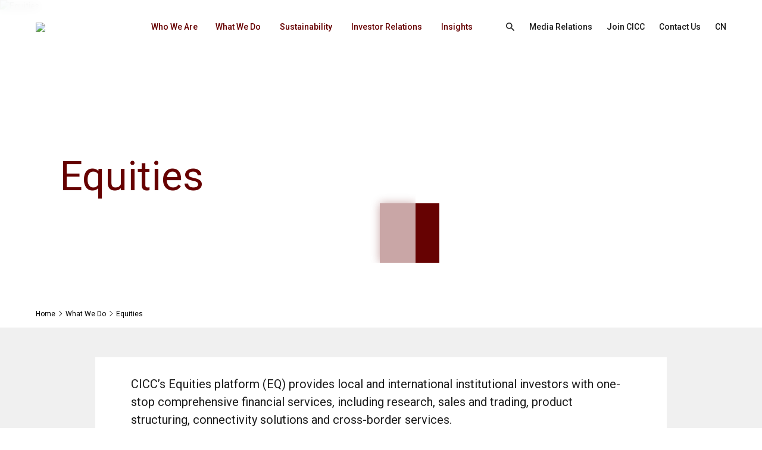

--- FILE ---
content_type: text/html;charset=UTF-8
request_url: https://en.cicc.com/what-we-do/equities.html;jsessionid=1C1979B79272304FB471B19A54779031
body_size: 7665
content:
<!DOCTYPE html>
<html>
<head>
  <meta charset="utf-8">
  <title>CICC</title>
  <meta name="keywords"/>
  <meta name="description"/>
  <meta http-equiv=X-UA-Compatible content="IE=edge,chrome=1">
  <meta content="width=device-width, initial-scale=1, maximum-scale=1, minimum-scale=1" name="viewport" />
  <script type="text/javascript" src="/static/js/all.js"></script>
  <script src="/static/js/layer/layer.js"></script>
  <script src="/static/layui/layui.js"></script>
  <link rel="stylesheet" href="/static/css/common.css?001" type="text/css" media="screen" />
  <link rel="stylesheet" href="/static/css/all.css" type="text/css" media="screen" />
  <link rel="stylesheet" href="/static/css/mmenu.css"/>
  <link rel="stylesheet" href="/static/css/kill-ie.css" />
  <link rel="stylesheet" href="/static/css/style.css?001" />
  <link rel="stylesheet" href="/static/layui/css/layui.css" />
  <script src="/front/layer/layer.js"></script>
  <script src="/front/ajax/ajaxHandler.min.js"></script>
</head>
<body>
<link rel="stylesheet" href="/static/css/innerQ.css"/>
<div id="page">
    <header class="header">
    <div class="header-box">
        <div class="m-width-wrap">
            <div class="ipd-20">
                <div class="logo-nav-link">
                    <div class="logo">
                        <a href="/;jsessionid=BCC1AF0D53DABD1347D3348C4772D6E2">
                            <img src="/static/images/h-logo.png;jsessionid=BCC1AF0D53DABD1347D3348C4772D6E2"/>
                        </a>
                    </div>
                    <div class="nav-box-link">
                        <nav id="menuPc">
                            <ul class="fixed">
                                <li _t_nav="wwa">
                                    <a href="/who-we-are/index.html;jsessionid=BCC1AF0D53DABD1347D3348C4772D6E2"
                                       title="Who We Are">Who We Are</a>
                                </li>
                                <li _t_nav="wwd">
                                    <a href="/what-we-do/index.html;jsessionid=BCC1AF0D53DABD1347D3348C4772D6E2"
                                       title="What We Do">What We Do</a>
                                </li>
                                <li _t_nav="stb">
                                    <a href="/sustainability/index.html;jsessionid=BCC1AF0D53DABD1347D3348C4772D6E2"
                                       title="Sustainability">Sustainability</a>
                                </li>
                                <li _t_nav="ir">
                                    <a href="/investor-relations/index.html;jsessionid=BCC1AF0D53DABD1347D3348C4772D6E2"
                                       title="Investor Relations">Investor Relations</a>
                                </li>
                                <li _t_nav="is">
                                    <a href="/insights/list_0_105_1.html;jsessionid=BCC1AF0D53DABD1347D3348C4772D6E2"
                                       title="Insights">Insights</a>
                                </li>
                            </ul>
                        </nav>
                        <nav id="menuWap">
                            <ul class="fixed">
                                <li>
                                    <a href="/who-we-are/index.html;jsessionid=BCC1AF0D53DABD1347D3348C4772D6E2"
                                       title="Who We Are">Who We Are</a>
                                    <i class="click-icon"></i>
                                    <ul>
                                        <li>
                                            <a href="/who-we-are/index.html;jsessionid=BCC1AF0D53DABD1347D3348C4772D6E2">Overview</a>
                                        </li>
                                        <li>
                                            <a href="/who-we-are/our-strengths.html;jsessionid=BCC1AF0D53DABD1347D3348C4772D6E2">Our Strengths</a>
                                        </li>
                                        <li>
                                            <a href="/who-we-are/our-locations.html;jsessionid=BCC1AF0D53DABD1347D3348C4772D6E2">Our Locations</a>
                                        </li>
                                        <li>
                                            <a href="/who-we-are/core-values.html;jsessionid=BCC1AF0D53DABD1347D3348C4772D6E2">Our Culture</a>
                                        </li>
                                        <li>
                                            <a href="/who-we-are/history.html;jsessionid=BCC1AF0D53DABD1347D3348C4772D6E2">History</a>
                                        </li>
                                        <li>
                                            <a href="/who-we-are/awards.html;jsessionid=BCC1AF0D53DABD1347D3348C4772D6E2">Awards</a>
                                        </li>
                                    </ul>
                                </li>
                                <li>
                                    <a href="/what-we-do/index.html;jsessionid=BCC1AF0D53DABD1347D3348C4772D6E2"
                                       title="What We Do">What We Do</a>
                                    <i class="click-icon"></i>
                                    <ul>
                                        <li>
                                            <a href="/what-we-do/investment-banking.html;jsessionid=BCC1AF0D53DABD1347D3348C4772D6E2">Investment Banking</a>
                                        </li>
                                        <li>
                                            <a href="/what-we-do/fixed-income.html;jsessionid=BCC1AF0D53DABD1347D3348C4772D6E2">Fixed Income</a>
                                        </li>
                                        <li>
                                            <a href="/what-we-do/private-equity-investment.html;jsessionid=BCC1AF0D53DABD1347D3348C4772D6E2">Private Equity Investment</a>
                                        </li>
                                        <li>
                                            <a href="/what-we-do/index.html;jsessionid=BCC1AF0D53DABD1347D3348C4772D6E2">Overview</a>
                                        </li>
                                        <li>
                                            <a href="/what-we-do/equities.html;jsessionid=BCC1AF0D53DABD1347D3348C4772D6E2">Equities</a>
                                        </li>
                                        <li>
                                            <a href="/what-we-do/wealth-management.html;jsessionid=BCC1AF0D53DABD1347D3348C4772D6E2">Wealth Management</a>
                                        </li>
                                        <li>
                                            <a href="/what-we-do/asset-management.html;jsessionid=BCC1AF0D53DABD1347D3348C4772D6E2">Asset Management</a>
                                        </li>
                                        <li>
                                            <a href="/what-we-do/research.html;jsessionid=BCC1AF0D53DABD1347D3348C4772D6E2">Research</a>
                                        </li>
                                    </ul>
                                </li>
                                <li>
                                    <a href="/sustainability/index.html;jsessionid=BCC1AF0D53DABD1347D3348C4772D6E2"
                                       title="Sustainability">Sustainability</a>
                                    <i class="click-icon"></i>
                                    <ul>
                                        <li>
                                            <a href="/sustainability/index.html;jsessionid=BCC1AF0D53DABD1347D3348C4772D6E2">Overview</a>
                                        </li>
                                        <li>
                                            <a href="/sustainability/sustainable-business-practices.html;jsessionid=BCC1AF0D53DABD1347D3348C4772D6E2">Sustainable Business Practices</a>
                                        </li>
                                        <li>
                                            <a href="/sustainability/reports-and-insights.html;jsessionid=BCC1AF0D53DABD1347D3348C4772D6E2">Reports and Insights</a>
                                        </li>
                                        <li>
                                            <a href="/sustainability/list_103_186_1.html;jsessionid=BCC1AF0D53DABD1347D3348C4772D6E2"> CICC ESG</a>
                                        </li>
                                    </ul>
                                </li>
                                <li>
                                    <a href="/investor-relations/index.html;jsessionid=BCC1AF0D53DABD1347D3348C4772D6E2"
                                       title="Investor Relations">Investor Relations</a>
                                    <i class="click-icon"></i>
                                    <ul>
                                        <li>
                                            <a href="/investor-relations/index.html;jsessionid=BCC1AF0D53DABD1347D3348C4772D6E2">Overview</a>
                                        </li>
                                        <li>
                                            <a href="/investor-relations/financial-information.html;jsessionid=BCC1AF0D53DABD1347D3348C4772D6E2">Financial Information</a>
                                        </li>
                                        <li>
                                            <a href="/investor-relations/list_134_126_1.html;jsessionid=BCC1AF0D53DABD1347D3348C4772D6E2">Corporate Governance</a>
                                        </li>
                                        <li>
                                            <a href="/investor-relations/content_135_290.html;jsessionid=BCC1AF0D53DABD1347D3348C4772D6E2">Information Disclosure</a>
                                        </li>
                                        <li>
                                            <a href="/investor-relations/stock-information.html;jsessionid=BCC1AF0D53DABD1347D3348C4772D6E2">Stock Information</a>
                                        </li>
                                        <li>
                                            <a href="/investor-relations/investor-calendar.html;jsessionid=BCC1AF0D53DABD1347D3348C4772D6E2"> Investor Calendar</a>
                                        </li>
                                        <li>
                                            <a href="/investor-relations/contact-us.html;jsessionid=BCC1AF0D53DABD1347D3348C4772D6E2">Contact Us</a>
                                        </li>
                                        <li>
                                            <a href="/investor-relations/fraud-alert.html;jsessionid=BCC1AF0D53DABD1347D3348C4772D6E2">Fraud Alert</a>
                                        </li>
                                    </ul>
                                </li>
                                <li>
                                    <a href="/insights/list_0_105_1.html;jsessionid=BCC1AF0D53DABD1347D3348C4772D6E2"
                                       title="Insights">Insights</a>
                                    <i class="click-icon"></i>
                                    <ul>
                                        <li>
                                            <a href="/insights/list_0_105_1.html;jsessionid=BCC1AF0D53DABD1347D3348C4772D6E2">Overview</a>
                                        </li>
                                        <li>
                                            <a href="/insights/list_0_105_1.html;jsessionid=BCC1AF0D53DABD1347D3348C4772D6E2">All Articles</a>
                                        </li>
                                    </ul>
                                </li>
                                <li class="no-br mt-20">
                                    <div class="search-hc-box">
                                        <div class="search-icon">
                                            <i class="iconfont icon-sousuo"></i>
                                        </div>
                                        <div class="input-submit">
                                            <input type="text" placeholder="Search this site">
                                            <button>Search</button>
                                            <div class="btn-clear">
                                                <span class="icon-bar top"></span>
                                                <span class="icon-bar middle"></span>
                                                <span class="icon-bar bottom"></span>
                                            </div>
                                        </div>
                                    </div>
                                </li>
                                <li class="no-br">
                                    <a href="/media-relations/index.html;jsessionid=BCC1AF0D53DABD1347D3348C4772D6E2"
                                       title="Media Relations">Media Relations</a>
                                </li>
                                <li class="no-br">
                                    <a href="/join-cicc/index.html;jsessionid=BCC1AF0D53DABD1347D3348C4772D6E2"
                                       title="Join CICC">Join CICC</a>
                                </li>
                                <li class="no-br">
                                    <a href="/contact-us/index.html;jsessionid=BCC1AF0D53DABD1347D3348C4772D6E2"
                                       title="Contact Us">Contact Us</a>
                                </li>
                            </ul>
                        </nav>
                        <div class="link-box">

                            <!-- <div class="search-head flex flex-a-c">
                                <input type="text" name="title" required lay-verify="required" placeholder="Search"
                                       autocomplete="off" class="layui-input text-search">

                                <button type="button" class="layui-btn f-18 btn-search" lay-filter="demo1"><i
                                        class="iconfont icon-sousuo"></i></button>
                            </div> -->
							<a href="javascript:;" class="share index-ss-btn">
								<i class="iconfont icon-sousuo"></i>
							</a>
                            <a href="/media-relations/index.html;jsessionid=BCC1AF0D53DABD1347D3348C4772D6E2"
                               title="Media Relations">Media Relations</a>
                            <a href="/join-cicc/index.html;jsessionid=BCC1AF0D53DABD1347D3348C4772D6E2"
                               title="Join CICC">Join CICC</a>
                            <a href="/contact-us/index.html;jsessionid=BCC1AF0D53DABD1347D3348C4772D6E2"
                               title="Contact Us">Contact Us</a>
                            <a href="https://www.cicc.com/">CN</a>
                        </div>
                    </div>
                </div>
            </div>
            <!--手机端导航按钮 start-->
            <a href="javascript:;" class="btn-nav">
                <span class="icon-bar top"></span>
                <span class="icon-bar middle"></span>
                <span class="icon-bar bottom"></span>
            </a>
            <!--手机端导航按钮 end-->
        </div>
    </div>
    <div class="child-box">
        <div id="wwa" class="child-wrap" _t_nav="wwa">
            <div class="m-width-content">
                <div class="ipd-20">
                    <div class="child-nav-fixed fixed">
                        <div class="pic">
                            <a href="https://en.cicc.com/what-we-do/;jsessionid=BCC1AF0D53DABD1347D3348C4772D6E2">
                                <img src="/static/images/wwa-nav.jpg;jsessionid=BCC1AF0D53DABD1347D3348C4772D6E2"/>
                            </a>
                        </div>
                        <div class="c-nav">
                            <ul>
                                <li>
                                    <a href="/who-we-are/index.html;jsessionid=BCC1AF0D53DABD1347D3348C4772D6E2">Overview<i class=iconfont icon-xiangyoujiantou></i></a>
                                </li>
                                <li>
                                    <a href="/who-we-are/our-strengths.html;jsessionid=BCC1AF0D53DABD1347D3348C4772D6E2">Our Strengths<i class=iconfont icon-xiangyoujiantou></i></a>
                                </li>
                                <li>
                                    <a href="/who-we-are/our-locations.html;jsessionid=BCC1AF0D53DABD1347D3348C4772D6E2">Our Locations<i class=iconfont icon-xiangyoujiantou></i></a>
                                </li>
                                <li>
                                    <a href="/who-we-are/core-values.html;jsessionid=BCC1AF0D53DABD1347D3348C4772D6E2">Our Culture<i class=iconfont icon-xiangyoujiantou></i></a>
                                </li>
                                <li>
                                    <a href="/who-we-are/history.html;jsessionid=BCC1AF0D53DABD1347D3348C4772D6E2">History<i class=iconfont icon-xiangyoujiantou></i></a>
                                </li>
                                <li>
                                    <a href="/who-we-are/awards.html;jsessionid=BCC1AF0D53DABD1347D3348C4772D6E2">Awards<i class=iconfont icon-xiangyoujiantou></i></a>
                                </li>
                            </ul>
                        </div>
                    </div>
                </div>
            </div>
        </div>
        <div id="wwd" class="child-wrap" _t_nav="wwd">
            <div class="m-width-content">
                <div class="ipd-20">
                    <div class="child-nav-fixed fixed">
                        <div class="pic">
                            <a href="https://en.cicc.com/what-we-do/;jsessionid=BCC1AF0D53DABD1347D3348C4772D6E2">
                                <img src="/static/images/wwd-nav.jpg;jsessionid=BCC1AF0D53DABD1347D3348C4772D6E2"/>
                            </a>
                        </div>
                        <div class="c-nav">
                            <ul>
                                <li>
                                    <a href="/what-we-do/investment-banking.html;jsessionid=BCC1AF0D53DABD1347D3348C4772D6E2">Investment Banking<i class=iconfont icon-xiangyoujiantou></i></a>
                                </li>
                                <li>
                                    <a href="/what-we-do/fixed-income.html;jsessionid=BCC1AF0D53DABD1347D3348C4772D6E2">Fixed Income<i class=iconfont icon-xiangyoujiantou></i></a>
                                </li>
                                <li>
                                    <a href="/what-we-do/private-equity-investment.html;jsessionid=BCC1AF0D53DABD1347D3348C4772D6E2">Private Equity Investment<i class=iconfont icon-xiangyoujiantou></i></a>
                                </li>
                                <li>
                                    <a href="/what-we-do/index.html;jsessionid=BCC1AF0D53DABD1347D3348C4772D6E2">Overview<i class=iconfont icon-xiangyoujiantou></i></a>
                                </li>
                                <li>
                                    <a href="/what-we-do/equities.html;jsessionid=BCC1AF0D53DABD1347D3348C4772D6E2">Equities<i class=iconfont icon-xiangyoujiantou></i></a>
                                </li>
                                <li>
                                    <a href="/what-we-do/wealth-management.html;jsessionid=BCC1AF0D53DABD1347D3348C4772D6E2">Wealth Management<i class=iconfont icon-xiangyoujiantou></i></a>
                                </li>
                                <li>
                                    <a href="/what-we-do/asset-management.html;jsessionid=BCC1AF0D53DABD1347D3348C4772D6E2">Asset Management<i class=iconfont icon-xiangyoujiantou></i></a>
                                </li>
                                <li>
                                    <a href="/what-we-do/research.html;jsessionid=BCC1AF0D53DABD1347D3348C4772D6E2">Research<i class=iconfont icon-xiangyoujiantou></i></a>
                                </li>
                            </ul>
                        </div>
                    </div>
                </div>
            </div>
        </div>
        <div id="stb" class="child-wrap" _t_nav="stb">
            <div class="m-width-content">
                <div class="ipd-20">
                    <div class="child-nav-fixed fixed">
                        <div class="pic">
                            <a href="https://en.cicc.com/what-we-do/;jsessionid=BCC1AF0D53DABD1347D3348C4772D6E2">
                                <img src="/static/images/sust-nav.jpg;jsessionid=BCC1AF0D53DABD1347D3348C4772D6E2"/>
                            </a>
                        </div>
                        <div class="c-nav">
                            <ul>
                                <li>
                                    <a href="/sustainability/index.html;jsessionid=BCC1AF0D53DABD1347D3348C4772D6E2">Overview<i class=iconfont icon-xiangyoujiantou></i></a>
                                </li>
                                <li>
                                    <a href="/sustainability/sustainable-business-practices.html;jsessionid=BCC1AF0D53DABD1347D3348C4772D6E2">Sustainable Business Practices<i class=iconfont icon-xiangyoujiantou></i></a>
                                </li>
                                <li>
                                    <a href="/sustainability/reports-and-insights.html;jsessionid=BCC1AF0D53DABD1347D3348C4772D6E2">Reports and Insights<i class=iconfont icon-xiangyoujiantou></i></a>
                                </li>
                                <li>
                                    <a href="/sustainability/list_103_186_1.html;jsessionid=BCC1AF0D53DABD1347D3348C4772D6E2"> CICC ESG<i class=iconfont icon-xiangyoujiantou></i></a>
                                </li>
                            </ul>
                        </div>
                    </div>
                </div>
            </div>
        </div>
        <div id="ir" class="child-wrap" _t_nav="ir">
            <div class="m-width-content">
                <div class="ipd-20">
                    <div class="child-nav-fixed fixed">
                        <div class="pic">
                            <a href="https://en.cicc.com/what-we-do/;jsessionid=BCC1AF0D53DABD1347D3348C4772D6E2">
                                <img src="https://en.cicc.com/upload/image/2023/03/09/cff8b426-b1f1-446a-a400-388646999849.jpg;jsessionid=BCC1AF0D53DABD1347D3348C4772D6E2"/>
                            </a>
                        </div>
                        <div class="c-nav">
                            <ul>
                                <li>
                                    <a href="/investor-relations/index.html;jsessionid=BCC1AF0D53DABD1347D3348C4772D6E2">Overview<i class=iconfont icon-xiangyoujiantou></i></a>
                                </li>
                                <li>
                                    <a href="/investor-relations/financial-information.html;jsessionid=BCC1AF0D53DABD1347D3348C4772D6E2">Financial Information<i class=iconfont icon-xiangyoujiantou></i></a>
                                </li>
                                <li>
                                    <a href="/investor-relations/list_134_126_1.html;jsessionid=BCC1AF0D53DABD1347D3348C4772D6E2">Corporate Governance<i class=iconfont icon-xiangyoujiantou></i></a>
                                </li>
                                <li>
                                    <a href="/investor-relations/content_135_290.html;jsessionid=BCC1AF0D53DABD1347D3348C4772D6E2">Information Disclosure<i class=iconfont icon-xiangyoujiantou></i></a>
                                </li>
                                <li>
                                    <a href="/investor-relations/stock-information.html;jsessionid=BCC1AF0D53DABD1347D3348C4772D6E2">Stock Information<i class=iconfont icon-xiangyoujiantou></i></a>
                                </li>
                                <li>
                                    <a href="/investor-relations/investor-calendar.html;jsessionid=BCC1AF0D53DABD1347D3348C4772D6E2"> Investor Calendar<i class=iconfont icon-xiangyoujiantou></i></a>
                                </li>
                                <li>
                                    <a href="/investor-relations/contact-us.html;jsessionid=BCC1AF0D53DABD1347D3348C4772D6E2">Contact Us<i class=iconfont icon-xiangyoujiantou></i></a>
                                </li>
                                <li>
                                    <a href="/investor-relations/fraud-alert.html;jsessionid=BCC1AF0D53DABD1347D3348C4772D6E2">Fraud Alert<i class=iconfont icon-xiangyoujiantou></i></a>
                                </li>
                            </ul>
                        </div>
                    </div>
                </div>
            </div>
        </div>
        <div id="is" class="child-wrap" _t_nav="is">
            <div class="m-width-content">
                <div class="ipd-20">
                    <div class="child-nav-fixed fixed">
                        <div class="pic">
                            <a href="https://en.cicc.com/what-we-do/;jsessionid=BCC1AF0D53DABD1347D3348C4772D6E2">
                                <img src="https://en.cicc.com/upload/image/2023/03/09/5ae6c629-3d22-4fb9-bc43-8259f9ec24a5.jpg;jsessionid=BCC1AF0D53DABD1347D3348C4772D6E2"/>
                            </a>
                        </div>
                        <div class="c-nav">
                            <ul>
                                <li>
                                    <a href="/insights/list_0_105_1.html;jsessionid=BCC1AF0D53DABD1347D3348C4772D6E2">Overview<i
                                            class="iconfont icon-xiangyoujiantou"></i></a>
                                </li>
                                <li>
                                    <a href="/insights/list_0_105_1.html;jsessionid=BCC1AF0D53DABD1347D3348C4772D6E2#AllInsights">All Articles<i
                                            class="iconfont icon-xiangyoujiantou"></i></a>
                                </li>
                            </ul>
                        </div>
                    </div>
                </div>
            </div>
        </div>
    </div>
	<div id="isear">
		<div class="nav-sear">
			<div class="s-form-box">
				<input type="text" class="text-search" placeholder="I want to search about...">
				<button class="btn-search"><span>SEARCH</span><i class="iconfont icon-sousuo"></i></button>
				<div class="i-close"><i class="iconfont icon-guanbi1"></i></div>
			</div>
		</div>
	</div>
</header>
    
    <!-- inner-banner start -->
    <div class="inner-banner">
        <div class="pic">
            <div class="img-box">
                <img src="/static/images/equi-banner.jpg;jsessionid=BCC1AF0D53DABD1347D3348C4772D6E2" alt="Equities">
            </div>
        </div>
        <div class="in-content">
            <div class="m-width-wrap">
                <div class="ipd-20 fixed">
                    <div class="pop">
                        <div class="pop-inner">
                            <h6 class="f-88">Equities</h6>
                        </div>
                    </div>
                </div>
            </div>
        </div>
    </div>
    <!-- inner-banner end -->

    
    <!-- bread crumbs start-->
    <div class="crumbs-box">
    <div class="m-width-wrap">
<div class="ipd-20">
<div class="crumbs-flex">
       <a href="javascript:void(0);">Home</a>
<i class="iconfont icon-gengduo"></i>        <a href="/what-we-do/index.html">What We Do</a>
<i class="iconfont icon-gengduo"></i>        <a href="/what-we-do/equities.html">Equities</a>
    </div>
</div>
</div>
</div>
    <!-- bread crumbs end-->


    <section class="main">
        <div class="main-box">
            <div class="content-whowedo-equities">
                <div class="who-bankinfo"
                     style="background-image: url(/static/images/h-line-bg.png;jsessionid=BCC1AF0D53DABD1347D3348C4772D6E2);">
                    <div class='m-width-content'>
                        <div class='ipd-20'>
                            <div class="text f-20  wow fadeInUp">
                                <p>CICC’s Equities platform (EQ) provides local and international institutional investors with one-stop comprehensive financial services, including research, sales and trading, product structuring, connectivity solutions and cross-border services.<br/><br/>The EQ team is adept at integrating global investment banking best practices and local business know-how. The business was established in 1997 with mainly sales and trading services for overseas stocks issued by Chinese companies, and it gradually transformed into a full-service provider for clients across the globe. The team continues CICC’s long history of supporting capital market reforms, financial innovation and the globalization of China’s equity market.</p>
                            </div>
                        </div>
                        <!--ipd--->
                    </div>
                    <!--m-content-->
                </div>
                <!-- bankinfo -->
                <div class="who-equities-tabs">
                    <div class='m-width-content'>
                        <div class='ipd-20'>
                            <div class="b-highcont">
                                <div class="highcont-lefswiper wow fadeInLeft f-24">
                                    <div class="h-next"><i class="iconfont icon-xiangyoujiantou"></i></div>

                                    <div class="swiper-container">
                                        <div class="swiper-wrapper">
                                            
    <div class="swiper-slide cur">
        <div class="h-tt">
            <h4>Diverse Client Base</h4>
        </div>
    </div>

                                            
    <div class="swiper-slide">
        <div class="h-tt">
            <h4>Global Network</h4>
        </div>
    </div>

                                            
    <div class="swiper-slide">
        <div class="h-tt">
            <h4>Product Expert</h4>
        </div>
    </div>

                                            
    <div class="swiper-slide">
        <div class="h-tt">
            <h4>Operation Platform</h4>
        </div>
    </div>

                                        </div>
                                    </div>
                                </div>
                                <!-- lefswiper -->
                                <div class="highcont-rightswiper wow fadeInRight f-18">
                                    <div class="swiper-container">
                                        <div class="swiper-wrapper">
                                            
    <div class="swiper-slide">
        <div class="text"><p>Over the years, CICC has built long-term partnerships with domestic and global investors, namely QFIIs, QDIIs, commercial banks, insurance companies, mutual funds, pension funds, hedge funds, private equity funds, listed companies, asset managers, Sovereign Wealth Funds, and China’s National Social Security Fund etc.</p><p><br/></p><p>In China, we are a leading service provider for local mutual funds, QFIIs, insurance firms and private equity funds. Our extensive coverage of QFIIs has led us to have a market-leading position for many consecutive years and we have become the broker of choice for the wealth management subsidiaries of many banks.&nbsp;</p><p><br/></p><p>Globally, we work with prominent institutional investors and offer the market-leading trading solutions and cross-border market access to various instruments.&nbsp;</p><p><br/></p></div>
    </div>

                                            
    <div class="swiper-slide">
        <div class="text"><p>Globalization has always been a key focus of CICC. Our extensive geographical coverage is supported by a large global equities sales and trading network across major Chinese cities and key international financial centers, including Hong Kong, New York, London and Singapore. As well as being a “China expert”, CICC was the first Chinese brokerage firm to establish a global footprint. We continue to demonstrate our international expertise through our strong track record in cross-border transactions.</p><p><br/></p><p>CICC plays an important role in international markets:</p><p>• We are one of the top brokers for the Shanghai-Hong Kong Stock Connect and Shenzhen-Hong Kong Stock Connect.&nbsp;</p><p>• Our US business has established a leading position among the Chinese institutions in the local market.&nbsp;</p><p>• CICC is a key brokerage partner in the UK for our European institutional clients and is the first cross-border conversion institution for GDR in the world which is qualified to access the Stock Connect Scheme between Shanghai Stock Exchange and Shenzhen Stock Exchange, and Germany, UK and Switzerland.</p><p>• CICC operates a trading desk in Singapore and is actively expanding its influence in Southeast Asia.&nbsp;</p><p>• Meanwhile, we continue to seek new opportunities in Middle East, Japan and Korea and other international markets, and deliver our services to an increasingly diversified client base.</p></div>
    </div>

                                            
    <div class="swiper-slide">
        <div class="text"><p>CICC’s EQ team are experts in global, integrated financial services and product innovation, including block trade sourcing, A-/H- share IPOs, follow-on offerings, structured product offerings, equity hedging solutions and IT infrastructure. We have provided support to a number of landmark, large listings in China and abroad, with many considered as first-in-market transactions and re-defining industry best practice.</p><p>&nbsp;</p><p>CICC was one of the first securities firms in China to obtain regulatory approval for piloting innovative products; we established an industry precedent for prime brokerage and OTC derivatives with our customized products and derivatives solutions. Our domestic prime brokerage platform meets our clients’ diversified needs, from securities margin trading and risk management to cross-border trading. Our overseas prime brokerage platform offers securities margin trading, risk monitoring, cross-border access, algorithmic trading, and listed option trading etc.&nbsp;</p><p>&nbsp;</p><p>As one of the first brokers in China to obtain a First-Class OTC Option Dealer Qualification, we provide professional investors with a variety of derivatives products and services, such as options and corporate derivatives. We also support the development of high technology and green finance through innovative financial products. Meanwhile, we continue to develop our capital referral (“Cap Intro”) business to help build a bridge between investors and fund managers.&nbsp;</p><p><br/></p></div>
    </div>

                                            
    <div class="swiper-slide">
        <div class="text"><p>We have built a leading integrated operation platform and a comprehensive risk control platform, covering both domestic and overseas markets as well as both exchange-traded and OTC products. The platform is able to provide comprehensive operational support across the entire business process and product life cycle to deliver better service to our clients. In addition, we have formed a multi-level and all-round compliance and risk control system to manage all kinds of risks properly. We have strengthened the institutional building and promoted sound corporate culture that is centered on integrity and compliance. We have also embraced the digitalization initiative to achieve technological empowerment and established an efficient managerial platform to deliver better client experience.</p></div>
    </div>

                                        </div>
                                    </div>
                                    <div class="swiper-pagination"></div>
                                </div>
                                <!-- rightswiper -->
                                <div class="inner-waps-page">
                                    <div class="swiper-pagination"></div>
                                </div>
                            </div>
                            <!-- highcont -->
                        </div><!--ipd--->
                    </div><!--m-content-->
                </div>
                <!-- tabs -->
                <div class="who-sales">
                    <div class='m-width-content'>
                        <div class='ipd-20'>
                            <div class="who-sales-text">
                                <div class="index-tit inner-tit wow fadeInDown">
                                    <h6 class="f-64">Our Honors</h6>
                                    <div class="sub-tt f-24">Our award-winning EQ team prioritizes excellence and entrepreneurship, which has been recognized by prominent institutions. </div>
                                </div>
                                <div class="text wow fadeInUp f-18"><p>• Institutional Investor’s ‘Best All-China Sales Team’ from 2012 to 2022 for 11 consecutive years</p><p>• Asiamoney’s ‘Best Local Brokerage in China’ from 2004 to 2023 for 20 consecutive years</p><p>• Asiamoney’s ‘Best Overall Sales Services in China’ from 2006 to 2023 for 18 consecutive years</p><p>• Asiamoney’s ‘Best Brokerages for Stock Connect Northbound Trading’ in 2021 and 2022</p><p>• FinanceAsia’s ‘Best Broker (China)’ from 2021 to 2023</p><p>• ‘Excellent Case in Innovative Investment’ by the Investment Association of Central SOEs in 2022 (CICC Strategic Hard Technology Index)</p><p>• Tianyi Award for Excellent Practice in Risk Governance and Cultural System Building 2023 by China Financial Risk Managers Forum &amp; TGES‘House of the year, China’ in Asia Risk Awards 2022</p><p>• ‘Best ETF Liquidity Service Provider’ by SZSE in 2022&nbsp;</p><p>• Securities Times’s ‘Best Brokerage House for Institutional Investor’ in 2020 and 2023</p><p>• Securities Times’s ‘Best Prime Brokerage House in China’ in 2022</p><p>• ‘Top Broker in the Stock Connect Awards’ by HKEX in 2017, 2019 and 2020&nbsp;</p><p>• Asiamoney’s ‘Overall Combined Research &amp; Sales in China’ from 2015 to 2020 for six consecutive years&nbsp;</p><p>• ‘Best Fund Market Maker’ by SHSE in 2020</p><p>• YICAI’s ‘Best Sales Services Institution’ in 2019</p><p>• ‘Top SPSA Participation of the Year’ by HKEX in 2017&nbsp;</p><p>• Institutional Investor’s ‘Best Brokerage of Shanghai-Hong Kong Stock Connect and Shenzhen-Hong Kong Stock Connect Services in China’ in 2017</p></div>
                            </div>
                            <!-- forefront -->

                        </div>
                        <!--ipd--->
                    </div>
                    <!--m-content-->
                </div>
                <!-- sales -->
            </div>
            <!-- content -->
        </div>
    </section>
    <footer class="footer">
    <div class="footer-box">
        <div class="footer-top">
            <div class="m-width-wrap">
                <div class="ipd-20">
                    <div class="ft-box fixed">
                        <div class="f-logo">
                            <a href="/;jsessionid=BCC1AF0D53DABD1347D3348C4772D6E2">
                                <img src="https://en.cicc.com/upload/image/2023/04/23/c30e9422-09da-421a-8083-9f85c1d9c9dc.png;jsessionid=BCC1AF0D53DABD1347D3348C4772D6E2"/>
                            </a>
                        </div>
                        <div class="f-nav">
                            <dl>
                                <dt>
                                    <a href="/;jsessionid=BCC1AF0D53DABD1347D3348C4772D6E2">About CICC</a>
                                </dt>
                                <dd>
                                    <a href="/who-we-are/index.html;jsessionid=BCC1AF0D53DABD1347D3348C4772D6E2">Who We Are</a>
                                </dd>
                                <dd>
                                    <a href="/what-we-do/index.html;jsessionid=BCC1AF0D53DABD1347D3348C4772D6E2">What We Do</a>
                                </dd>
                                <dd>
                                    <a href="/sustainability/index.html;jsessionid=BCC1AF0D53DABD1347D3348C4772D6E2">Sustainability</a>
                                </dd>
                                <dd>
                                    <a href="/investor-relations/index.html;jsessionid=BCC1AF0D53DABD1347D3348C4772D6E2">Investor Relations</a>
                                </dd>
                                <dd>
                                    <a href="/media-relations/index.html;jsessionid=BCC1AF0D53DABD1347D3348C4772D6E2">Media Relations</a>
                                </dd>
                                <dd>
                                    <a href="/insights/list_0_105_1.html;jsessionid=BCC1AF0D53DABD1347D3348C4772D6E2">Insights</a>
                                </dd>
                            </dl>
                            <dl>
                                <dt>
                                    <a href="##">Support</a>
                                </dt>
                                <dd>
                                    <a href="/join-cicc/index.html;jsessionid=BCC1AF0D53DABD1347D3348C4772D6E2">Join CICC</a>
                                </dd>
                                <dd>
                                    <a href="/contact-us/index.html;jsessionid=BCC1AF0D53DABD1347D3348C4772D6E2">Contact Us</a>
                                </dd>
                                <dd>
                                    <a href="/other/content285.html;jsessionid=BCC1AF0D53DABD1347D3348C4772D6E2">Copyright</a>
                                </dd>
                                <dd>
                                    <a href="/other/content297.html;jsessionid=BCC1AF0D53DABD1347D3348C4772D6E2">Disclaimer</a>
                                </dd>
                                <dd>
                                    <a href="/other/links.html;jsessionid=BCC1AF0D53DABD1347D3348C4772D6E2">Links</a>
                                </dd>
                                <dd>
                                    <a href="/other/sitemap.html;jsessionid=BCC1AF0D53DABD1347D3348C4772D6E2">Sitemap</a>
                                </dd>
								<dd>
                                    <a href="/other/list_295_294_1.html;jsessionid=BCC1AF0D53DABD1347D3348C4772D6E2">Anti-Bribery and Anti-Corruption Statement</a>
								</dd>
                            </dl>
                        </div>
                    </div>
                </div>
            </div>
        </div>
        <div class="footer-copy">
            <div class="m-width-wrap">
                <div class="ipd-20">
                    <div class="copy-flex">
                        <div class="c-left" >
                            <a href="/other/content275.html;jsessionid=BCC1AF0D53DABD1347D3348C4772D6E2">Terms and Conditions</a>

                            <a href="/other/content275.html;jsessionid=BCC1AF0D53DABD1347D3348C4772D6E2">Terms and Conditions</a>
                        </div>
                        <div class="c-right">
                            <p>Copyright © 2022 China International Capital Corporation Limited. All Rights Reserved</p>
                        </div>
                    </div>
                </div>
            </div>
        </div>
        <script>
var _hmt = _hmt || [];
(function() {
  var hm = document.createElement("script");
  hm.src = "https://hm.baidu.com/hm.js?ea8e1f649766983f7078bdf6db3e61da";
  var s = document.getElementsByTagName("script")[0]; 
  s.parentNode.insertBefore(hm, s);
})();
</script>
        
    </div>
</footer>
    <!--[if lte IE 11]>
    <div class="（⊙.⊙）" id="kill-ie">
        <div class="（//▽//）"></div>
        <div class="o_O">
            <a class="ฅ’ω’ฅ" href="javascript:/*ฅ’ω’ฅ*/;"
               onclick="document.getElementById('kill-ie').parentNode.removeChild(document.getElementById('kill-ie'))"></a>
            <div class="๑乛◡乛๑">Your current browser version is too low, there is a security risk, it is recommended
                that you upgrade your browser
            </div>
            <div class="(*^__^*)">
                <a class="^O^" data-rel="chrome" href="https://www.google.cn/intl/zh-CN/chrome/browser/desktop/"
                   target="_blank" title="Download chrome">
                </a>
                <a class="^O^" data-rel="firefox" href="https://www.mozilla.org/zh-CN/firefox/new/" target="_blank"
                   title="Download firefox">
                </a>
            </div>
        </div>
    </div>
    <![endif]-->
</div>

<script type="text/javascript" src="/static/js/css-vars-ponyfill@2.js"></script>
<script>
    cssVars();
</script>

<script src="/static/js/common.js?001"></script>
<script src="/static/js/inner.js?001"></script>
</body>
</html>

--- FILE ---
content_type: text/css
request_url: https://en.cicc.com/static/css/style.css?001
body_size: 11518
content:
/*header start*/
#menuWap{display: none;}

.search-head {  position: relative;}
.search-head input{ position: absolute; z-index: 1; right: -10px; top: 50%; transform: translateY(-50%); border: 0; width: 120px; padding: 10px; opacity: 0; border: 1px solid #aaa !important; }
.search-head button{ border: 0; position: relative; z-index: 2; background: #fff;     padding: 0;
    color: #000 !important;
    line-height: 1.8em;
    height: 1.8em;
}
.search-head:hover input,
.search-head input:focus{ opacity: 1; }

.practice-slit ul{ margin: 0 -20px; overflow: hidden;}
.practice-slit li{ float: left; width: 50%;}
.practice-slit li .img{ padding-top: 56%; overflow: hidden;}
.practice-slit li .img img{ transition: 0.5s all;}
.practice-slit li .w:hover { background: #fafafa;}
.practice-slit li .w:hover .img img{ transform: scale(1.05);}
.practice-slit li .w{ display: block; background: #fff; margin:20px 20px 0;  }
	.practice-slit li .w .txt{   font-size: 1.6rem;
		font-weight: 700;
		color: #660000;
		padding: 25px;
		display: block;}
	.practice-slit li .w .txt p	{
	    white-space: normal;
		    overflow: hidden;
		    line-height: 1.5;
    height: 3em;
    text-overflow: -o-ellipsis-lastline;
    overflow: hidden;
    text-overflow: ellipsis;
    display: -webkit-box;
    -webkit-line-clamp: 2;
    line-clamp: 2;
    -webkit-box-orient: vertical;
		}

		.swiper22 {
			width: 100%;
			height: 100%;
			box-sizing: border-box;
			padding: 10px;
			background: #fff;
			overflow: hidden;
			position: relative;
		  }
	
		  .swiper22 .swiper-slide {
			text-align: center;
			font-size: 18px;
			background: #fff;
	
			/* Center slide text vertically */
			display: -webkit-box;
			display: -ms-flexbox;
			display: -webkit-flex;
			display: flex;
			-webkit-box-pack: center;
			-ms-flex-pack: center;
			-webkit-justify-content: center;
			justify-content: center;
			-webkit-box-align: center;
			-ms-flex-align: center;
			-webkit-align-items: center;
			align-items: center;
		  }
	
		  .swiper22 .swiper-slide img {
			display: block;
			width: 100%;
			height: 100%;
			object-fit: cover;
		  }
	

		  .swiper22 {
			width: 100%;
			margin-left: auto;
			margin-right: auto;
		  }
	
		  .swiper22 .swiper-slide {
			background-size: cover;
			background-position: center;
		  }
	
		  .swiper22.mySwiper2 {
			width: 100%;
			height: 620px;
		  }
	
		  .swiper22.mySwiper {
			height: 150px;
			box-sizing: border-box;
			padding: 10px 10px;
		  }
	
		  .swiper22.mySwiper .swiper-slide {
			width: 25%;
			height: 100%;
			opacity: 0.4;
		  }
		
		  .swiper22.mySwiper .swiper-slide-thumb-active {
			opacity: 1;
		  }
	
		  .swiper22 .swiper-slide img {
			display: block;
			width: 100%;
			height: 100%;
			object-fit: cover;
		  }
		  .swiper22.mySwiper2{ background: #fff;}
		  .swiper22.mySwiper2 .swiper-slide{ background: #eee;}
		  .swiper22.mySwiper2 .swiper-slide img{ height: 600px; object-fit: contain;}


.header{
	width: 100%;
	background:rgba(255, 255, 255, 0.9);
	position: fixed;
	left:0;
	top:0;
	z-index:99;
	backdrop-filter: blur(8px);
}
.header-box .logo-nav-link{
	display: flex;
	flex-wrap: wrap;
	align-items: center;
	height:90px;
	width:100%;
	justify-content: space-between;
}
.header-box .logo-nav-link .logo{
	width:150px;
}
.header-box .logo-nav-link .logo a{
	display: block;
}
.header-box .logo-nav-link .logo a img{
	width:100%;
	height: auto;
}
.header-box .logo-nav-link .nav-box-link{
	display: flex;
	justify-content:flex-end;
	width:calc(100% - 150px);
	box-sizing:border-box;
	
}
.header-box .logo-nav-link .nav-box-link #menuPc > ul{
	display: flex;
	flex-wrap: wrap;
}
.header-box .logo-nav-link .nav-box-link #menuPc > ul > li{
	margin-right:30px;
}
.header-box .logo-nav-link .nav-box-link #menuPc > ul > li > a{
	font-size: 1.4rem;
	font-weight:500;
	color: #660000;
	transition: all 0.6s;
	display: block;
	position: relative;
	height:90px;
	line-height:90px;
}
.header-box .logo-nav-link .nav-box-link #menuPc > ul > li > a::after{
	content: '';
	width:0;
	height:4px;
	background:#660000;
	position: absolute;
	left:0;
	bottom:10px;
	opacity:0;
	transition: all 0.6s;
}
.header-box .logo-nav-link .nav-box-link #menuPc > ul > li.act > a::after,
.header-box .logo-nav-link .nav-box-link #menuPc > ul > li > a:hover::after{
	width:100%;
	opacity:1;
}
.header-box .logo-nav-link .nav-box-link #menuPc > ul > li > a::before{
	display: block;
	content: attr(title);
	font-weight: bold;
	height: 0;
	overflow: hidden;
	visibility: hidden;
}
.header-box .logo-nav-link .nav-box-link #menuPc > ul > li > a:hover{
	font-weight:700;
}
.header-box .logo-nav-link .nav-box-link .link-box{
	display: flex;
	flex-wrap: wrap;
	margin-left:5%;
}
.header-box .logo-nav-link .nav-box-link .link-box a{
	display: inline-block;
	margin-left:24px;
	font-weight:500;
	height:90px;
	line-height:90px;
	position: relative;
	color:#1C1C1C;
	transition: all 0.6s;
}
.header-box .logo-nav-link .nav-box-link .link-box a:hover{
	color: #660000;
}
.child-box{
	position: absolute;
	left:0;
	top:100%;
	z-index:99;
	background:rgba(240, 240, 240, 0.98);
	width:100%;
}
.layvideoplay{ width: 100%; height: 100%;background: #000;}
.child-box .child-wrap{
	padding:5vw 0;
	overflow: hidden;
	display: none;
}
.child-box .child-wrap .m-width-content{
	padding-left:calc((100% - 1080px)/2);
	max-width: inherit;
}
.child-box .child-wrap .m-width-content .ipd-20{padding:0;}
.child-box .child-wrap .child-nav-fixed .pic{
	width:29.6%;
	float:left;
}
.child-box .child-wrap .child-nav-fixed .pic a{display: block;}
.child-box .child-wrap .child-nav-fixed .pic a img{width:100%;height: auto;}
.child-box .child-wrap .child-nav-fixed .c-nav{
	width:65.4%;
	box-sizing:border-box;
	float:left;
	position: relative;
	margin-left:5%;
}
.child-box .child-wrap .child-nav-fixed .c-nav::after{
	content: '';
	width: 100%;
	height: 2px;
	background: #660000;
	position: absolute;
	left:0;
	top:0;
}
.child-box .child-wrap .child-nav-fixed .c-nav ul{
	display: flex;
	flex-wrap: wrap;
	padding:25px 0;
}
.child-box .child-wrap .child-nav-fixed .c-nav ul li{
	width:34%;
	box-sizing:border-box;
	padding:10px 0 10px 40px;
}
.child-box .child-wrap#is .child-nav-fixed .c-nav ul li{width:100%;}
.child-box .child-wrap .child-nav-fixed .c-nav ul li:nth-child(even){
	width:66%;
}
.child-box .child-wrap .child-nav-fixed .c-nav ul li a{
	font-size: 18px;
	font-weight: 700;
	color: #1C1C1C;
	transition: all 0.6s;
}
.child-box .child-wrap .child-nav-fixed .c-nav ul li a:hover{
	color:#660000;
}
.child-box .child-wrap .child-nav-fixed .c-nav ul li a i{
	display: inline-block;
	margin-left:10px;
	transform: translateX(-10px);
	transition: all 0.6s;
	opacity:0;
	color:#660000;
}
.child-box .child-wrap .child-nav-fixed .c-nav ul li a:hover i{
	transform: translateX(0);
	opacity:1;
}


#isear{
	position: absolute;
	top: 100%;
	left: 0;
	width: 100%;
	background-color: #F0F0F0;
	z-index: 33;
	opacity: 0;
	visibility: hidden;
	transition: all 0.4s;
	transform: translateY(-10%);
}
#isear.cur{
	opacity: 1;
	visibility: visible;
	transform: translateY(0%);
}
.nav-sear{
	position: relative;
	padding: 0 20%;
}
.nav-sear input{
	height: 36px;
	border: none;
	width: 100%;
	box-sizing: border-box;
	padding: 0 10px;
	background: transparent;
	color: #660000;
	font-size: 1.4rem;
	font-weight: 500;

}
.s-form-box input::placeholder{
	color: #660000;
	font-size: 1.4rem;
	font-weight: 500;
}
.s-form-box{
	position: relative;
	padding: 10px 0;

}
.s-form-box button{
	position: absolute;
	right: 0;
	top: 50%;
	transform: translateY(-50%);
	font-size: 1.8rem;
	font-weight: bold;
	border: none;
	color: #660000;
	background: transparent;
}
.s-form-box button span{
	padding-right: 26px;
}
.s-form-box .i-close{
	position: absolute;
	top: 50%;
	transform: translateY(-50%);
	right: 0;
	margin-right: -100px;
	cursor: pointer;
	color: #660000;
}
/*header end*/

/*footer start*/
.footer-top{
	background:#660000;
	padding:40px 0 80px;
}
.footer-top .f-logo{
	float:left;
	width:50%;
}
.footer-top .f-logo a{
	display: block;
	width:170px;
}
.footer-top .f-logo a img{
	width:100%;
	height: auto;
}
.footer-top .f-nav{
	float: right;
	display: flex;
	flex-wrap: wrap;
	width:50%;
}
.footer-top .f-nav dl{
	width:50%;
}
.footer-top .f-nav dl dt a{
	font-size: 16px;
	font-weight: 700;
	color: #FFFFFF;
}
.footer-top .f-nav dl dd{
	display: block;
	margin-top:20px;
}
.footer-top .f-nav dl dd a{
	font-size: 14px;
	font-weight: 400;
	color: #FFFFFF;
}
.footer-top .f-nav dl dd a:hover{
	text-decoration: underline;
}
.footer-copy{
	padding:25px 0;
	background:#944d4d;
}
.footer-copy .copy-flex{
	display: flex;
	flex-wrap: wrap;
	justify-content: space-between;
}
.footer-copy .copy-flex .c-left{
	text-align:left;
	display: none;
}
.footer-copy .copy-flex .c-left a{
	font-size: 14px;
	font-weight: 400;
	color: #FFFFFF;
	display: inline-block;
	margin-right:20px;
}
.footer-copy .copy-flex .c-right{
	font-size: 14px;
	font-weight: 400;
	color: #FFFFFF;
	text-align: center;
	flex: 1;
}
/*footer end*/

/*轮播图start*/
.banner {
	max-width: 100%;
	margin: 0 auto 0;
	width: 100%;
	background: #FFFFFF;
}
.banner .swiper-slide {
	position: relative;
	overflow: hidden;
}
.banner .swiper-slide .bg-box .img-box video {
	position: absolute;
	width:100%;
	left: 0;
	top: 0;
	right: 0;
	bottom: 0;
	object-fit:cover;
	height:100%;
}
.banner .bg-box {
	position: relative;
	z-index: 1;
	background: #f0f0f0;
	padding-bottom:50px;
}

.banner .bg-box .img-box{
	padding-bottom:37.44791%;
	overflow: hidden;
	position: relative;
}
.banner .swiper-slide-active .img-box{
    	animation: zoomIn ease-out 7s ;
    	/*alternate infinite*/
}
.banner .bg-box .img-box::after{
	content: '';
	width:100%;
	height:50%;
	background:url(../images/banner-png-01.png) no-repeat center bottom;
	position: absolute;
	left:0;
	bottom:-2px;
	z-index:2;
	background-size:100% auto;
}
.banner .swiper-slide .bg-box .img-box img{
	position: absolute;
	width:100%;
	left: 0;
	top: 0;
	right: 0;
	bottom: 0;
	object-fit:cover;
	height:100%;
}
.banner .banner-content{
	position: absolute;
	left: 0;
	bottom: 0;
	height:100%;
	justify-content: flex-end;
	width: 100%;
	box-sizing:border-box;
	display: flex;
	z-index: 9;
	flex-direction: column;
	transition: all 1.6s;
	opacity:0;
	transform: translateY(20%);
}
.banner .banner-content .m-width-content{
	width:100%;
	padding-right:69px;
	box-sizing:border-box;
}
.banner .banner-content .m-width-content .banner-pop{
	background: rgba(255,255,255,0.7);
	box-sizing:border-box;
	padding:5rem 4rem;
	margin:0 auto;
	position: relative;
	 backdrop-filter: blur(8px); 
}
.banner .ani-slide .banner-content{
	transform: translateY(0);
	opacity:1;
}
.banner .banner-content .m-width-content .banner-pop::after{
	content: '';
	width: 138px;
	height: 138px;
	background: #660000;
	position: absolute;
	right:-69px;
	bottom:0;
	z-index:-1;
}
.banner .banner-content .m-width-content .banner-pop .big-font{
	line-height:1;
	color:#660000;
	
}
.banner .banner-content .m-width-content .banner-pop .big-font span:nth-child(1){
	color:#BC8E51;
	display: block;
	margin-bottom:1.5rem;
}
.banner .banner-content .m-width-content .banner-pop .tips-font{
	font-size: 24px;
	
	color: #1C1C1C;
	margin:20px 0;
}
.more-links a{
	font-size: 16px;
	font-weight: 700;
	color: #660000;
	text-transform: uppercase;
	
}
.more-links a span{
	transition: all 0.4s ease-in;
	display: inline-block;
}
.more-links a i{
	margin-left:20px;
	font-weight:700;
	transition: all 0.4s ease-in;
	display: inline-block;
}
.more-links a:hover span{
	transform: translateX(5px);
}
.more-links a:hover i{
	transform: translateX(-5px);
}
/*轮播图end*/
.inner-banner{
	position: relative;
}
.inner-banner .pic{
	overflow: hidden;
}
.inner-banner .pic .img-box{
	padding-bottom:39.375%;
	animation: zoomIn ease-out 5s;
}
.inner-banner.link-banner .pic .img-box{
	padding-bottom:26.66666%;
}
@-webkit-keyframes zoomIn {
	from {
	  opacity: 0.9;
	  -webkit-transform: scale3d(1.3, 1.3, 1.3);
	  transform: scale3d(1.3, 1.3, 1.3);
	}
	50% {
	  opacity: 1;
	}
}
@keyframes zoomIn {
	from {
	  opacity: 0.9;
	  -webkit-transform: scale3d(1.3, 1.3, 1.3);
	  transform: scale3d(1.3, 1.3, 1.3);
	}
	50% {
	  opacity: 1;
	}
}
.inner-banner .in-content{
	position: absolute;
	left:0;
	top:90px;
	width:100%;
	height:calc(100% - 90px);
	z-index:3;
}
.inner-banner .in-content .m-width-wrap{width:100%;height:100%;}
.inner-banner .in-content .ipd-20{
	height:100%;
	display:flex;
	justify-content: center;
	flex-direction: column;
}
.inner-banner .in-content .pop{
	position: relative;
    width:55%;
	height:70%;
	-webkit-animation-name: fadeInRight;
	animation-name: fadeInRight;
	-webkit-animation-duration: 1.6s;
	animation-duration: 1.6s;
	-webkit-animation-fill-mode: both;
	animation-fill-mode: both;
	backdrop-filter: blur(8px);

	
}
.inner-banner .in-content .pop .pop-inner{
	background: rgba(255,255,255,0.65);
	box-sizing: border-box;
	padding: 10px 40px;
	backdrop-filter: blur(8px);
	width:100%;
	height: 100%;
	display: flex;
	align-items:center;
}
.inner-banner .in-content .pop::before{
	content: '';
	width: 138px;
	height: 138px;
	background: #660000;
	position: absolute;
	right:-60px;
	bottom:0;
	z-index:-1;
	-webkit-animation-name: fadeInLeft;
	animation-name: fadeInLeft;
	-webkit-animation-duration: 1.0s;
	animation-duration: 1.0s;
	-webkit-animation-fill-mode: both;
	animation-fill-mode: both;
}
.inner-banner.art-banner .in-content .pop::before{
	bottom: auto;
	top:50%;
	margin-top:-69px;
}
.inner-banner .in-content .pop h6{
	color:#660000;
	line-height:1.1;
	
}
.crumbs-box .crumbs-flex{
	height:47px;
	display: flex;
	flex-wrap: wrap;
	align-items: center;
}
.crumbs-box a {
	font-size:12px;
	color: #000;
	display: inline-block;
	transition: all 0.4s;
}
.crumbs-box a:hover {
	color: #660000;
}
.crumbs-box i {
	display: inline-block;
	color: #000;
	padding-right:5px;
	font-size:1.2rem;
}

.crumbs-box span {
	font-weight:700;
	color:#000;
}

/*公共样式定义 start*/
/*例如,统一间距,统一字体,统一大小写,统一最大距离*/
.ipd-20 {
	padding:0 20px;
}

/* 内容区域宽度+40px */
.m-width-wrap{
	max-width:1340px;
	margin:0 auto;
}
.m-width-content {
	max-width: 1120px;
	margin: 0 auto;
}

/*置顶按钮 start*/
#toTop {
	width: 40px;
	height: 40px;
	left: 20px;
	bottom: 20px;
	position: fixed;
	z-index: 999;
	background: #C1272D;
}

/*置顶按钮 end*/
/* 标签切换 */
.con-box .con{display: none;}
.con-box .con.act{display: block;}
/* 按钮hover */
.hc-bt{
	vertical-align: middle;
	-webkit-transform: translateZ(0);
	transform: translateZ(0);
	box-shadow: 0 0 1px rgb(0 0 0 / 0%);
	-webkit-backface-visibility: hidden;
	backface-visibility: hidden;
	-moz-osx-font-smoothing: grayscale;
	position: relative;
}
.hc-bt:after {
	content: '';
	border-radius: 40px;
	position: absolute;
	border: #C1272D solid 6px;
	top: 0;
	right: 0;
	bottom: 0;
	left: 0;
	-webkit-animation-duration: 1s;
	animation-duration: 1s;
}
.hc-bt:hover::after{
	animation-name: hvr-ripple-out;
}
@keyframes hvr-ripple-out {
  100% {
    top: -12px;
    right: -12px;
    bottom: -12px;
    left: -12px;
    opacity: 0;
  }
}
/*公共样式定义 end*/
.index-global{
	background:#f0f0f0;
	padding:70px 0;
}
.index-tit h6{
	font-weight: 300;
	color: #660000;
	text-transform:capitalize;
}
.index-tips-link{
	margin-top:20px;
	display: flex;
	flex-wrap: wrap;
}
.index-tips-link .tips{
	width:70%;
}
.index-tips-link .more-links{
	width:30%;
	text-align: right;
}
.index-global .i-g-tab-con{
	margin-top:40px;
}
.index-global .i-g-tab-con .i-g-tab{
	border-left:1px solid #BC8E51;
	box-sizing:border-box;
	width:45%;
	float:left;
}
.index-global .i-g-tab-con .i-g-tab a{
	display: block;
	font-size: 24px;
	font-weight: 700;
	color: #121212;
	padding:20px 0 20px 55px;
	transition: all 0.6s;
	position: relative;
	line-height:1;
}
.index-global .i-g-tab-con .i-g-tab a::after{
	content: '';
	width: 30px;
	height: 30px;
	background: #660000;
	position: absolute;
	left:-15px;
	top:50%;
	margin-top:-15px;
	opacity:0;
	transform: translateX(15px);
	transition: all 0.6s;
}
.index-global .i-g-tab-con .i-g-tab a:hover ,
.index-global .i-g-tab-con .i-g-tab a.act{
	color: #660000;
}
.index-global .i-g-tab-con .i-g-tab a.act::after{
	opacity:1;
	transform: translateX(0);
}
.index-global .i-g-tab-con .i-g-con{
	width:50%;
	padding-left:5%;
	float:right;
}
.index-global .i-g-tab-con .i-g-con .con-box .con{
	display:none;
	-webkit-animation-duration: 1s;
	animation-duration: 1s;
	-webkit-animation-fill-mode: both;
	animation-fill-mode: both;
}
.index-global .i-g-tab-con .i-g-con .con-box .con.act{
	display: block;
}
.index-global .i-g-tab-con .i-g-con .con-box .con .pic-text .pic img{
	width:100%;
	height:auto;
}
.index-global .i-g-tab-con .i-g-con .con-box .con .pic-text .text{
	padding:30px 40px;
	background:#eeece6;
	font-size: 3.2rem;
	font-weight: 300;
	color: #660000;
}
.index-global .i-g-tab-con .i-g-con .con-box .con .pic-text .text i{
	font-size:3.4rem;
	margin-right:30px;
}
.index-wwd{
	background-position:center bottom;
	padding:70px 0 37vh;
	position: relative;
	background-repeat: no-repeat;
}
.index-wwd::after {
    content: '';
    width: 100%;
    height:37vh;
    background: url(../images/banner-png-01.png) no-repeat center bottom;
    position: absolute;
    left: 0;
    bottom: -1px;
    z-index: 2;
    background-size: 100% auto;
}
.index-wwd-list{
	padding:70px 5% 70px 0;
}
.index-wwd-list .swiper-slide{
	margin-top:0 !important;
}
.index-wwd-list .swiper-slide .ss-inner{
	padding-bottom:100%;
	position: relative;
	transition: all 0.6s;
	background:transparent;
}
.index-wwd-list .swiper-slide:hover .ss-inner{
	background:#660000;
}
.index-wwd-list .swiper-slide a{
	width:100%;
	position: absolute;
	left:0;
	top:0;
	display: block;
	padding:20px 0;
	border-top:2px solid #BC8E51;
	font-size: 18px;
	font-weight: 400;
	color: #660000;
	line-height: 27px;
	box-sizing:border-box;
	transition: all 0.6s;
}
.index-wwd-list .swiper-slide:hover a{
	border-top-color:#660000;
	color:#fff;
	padding:20px;
}
.index-wwd-list .swiper-pagination{display: none;}
.index-wwd-list .more-links{display: none;}
.index-wwd-number{
	padding:0 5%;
	display: flex;
	flex-wrap: wrap;
}
.index-wwd-number .in-item{
	width:50%;
}
.index-wwd-number .in-item:first-child{
	padding-top:10%;
}
.index-wwd-number .in-item .big{
	font-weight: 700;
	color: #660000;
	line-height:1.1;
}
.index-wwd-number .in-item .tips{
	font-size: 24px;
	font-weight: 300;
	color: #660000;
	line-height: 34px;
}
.index-sust-inv{
	background-color:#f0f0f0;
	background-position:center;
	background-repeat: no-repeat;
}
.index-sust-inv .more-links.wap{display: none;}
.index-sust-inv .sust-box{
	padding:50px 5% 0 0;
	display: flex;
	flex-wrap: wrap;
	align-items: center;
}
.index-sust-inv .sust-box .pic-box{
	width:50%;
	position: relative;
}
.index-sust-inv .sust-box .pic-box .pic{
	position: relative;
	z-index:2;
}
.index-sust-inv .sust-box .pic-box .pic::after{
	content: '';
	width: 120px;
	height: 120px;
	background: #660000;
	opacity: 1;
	right:-60px;
	bottom:0;
	position: absolute;
	z-index:-1;
}
.index-sust-inv .sust-box .pic-box .pic a{
	display: block;
}
.index-sust-inv .sust-box .pic-box .pic a img{
	width:100%;
	height: auto;
}
.index-sust-inv .sust-box .pic-box .text{
	position: absolute;
	left:0;
	bottom:0;
	padding:30px;
	z-index:3;
}
.index-sust-inv .sust-box .pic-box .text .t{
	font-size: 20px;
	font-weight: 700;
	color: #FFFFFF;
	transition: all 0.6s;
}
.index-sust-inv .sust-box .pic-box .text .t:hover{
	color: #660000;
}
.index-sust-inv .sust-box .pic-box .text p{
	font-size: 14px;
	font-weight: 400;
	color: #FFFFFF;
}
.index-sust-inv .sust-box .text-box{
	width:50%;
	box-sizing:border-box;
	padding-left:10%;
}
.index-sust-inv .sust-box .text-box .t{
	color: #660000;
	font-weight:300;
	line-height:1;
}
.index-sust-inv .sust-box .text-box  .tips{
	font-size: 24px;
	color: #000000;
	line-height: 34px;
	margin:50px 0;
}
.index-sust-inv .inv-box{
	padding:150px 10%;
}
.index-sust-inv .inv-box .inv-tit{
	position: relative;
}
.index-sust-inv .inv-box .inv-tit h6{
	font-weight:300;
	color:#660000;
}
.index-sust-inv .inv-box .inv-tit .more-links{
	position: absolute;
	right:0;
	top:50%;
	transform: translateY(-50%);
}
.index-sust-inv .inv-box .inv-list{
	margin-top:55px;
}
.index-sust-inv .inv-box .inv-list ul{
	display: flex;
	flex-wrap: wrap;
}
.index-sust-inv .inv-box .inv-list ul li{
	background: #FFFFFF;
	box-shadow: 0px 10px 35px 0px rgba(134,134,134,0.15);
	width:45%;
	box-sizing:border-box;
	padding:25px;
}
.index-sust-inv .inv-box .inv-list ul li:first-child{
	margin-right:10%;
}
.index-sust-inv .inv-box .inv-list ul li .tag-time{
	display: block;
	flex-wrap: wrap;
	align-items: center;
	justify-content: space-between;
}
.index-sust-inv .inv-box .inv-list ul li .tag-time .tag{
	width: auto;
	height: 50px;
	background:rgba(102, 0, 0, 0.1);
	text-align: left;
	line-height:50px;
	font-size: 20px;
	font-weight: 700;
	padding: 0 20px;
	color: #660000;
	
}
.index-sust-inv .inv-box .inv-list ul li .tag-time .time{
	font-size: 36px;
	font-weight: 300;
	padding: 0 20px;
	color: #808080;
}
.index-sust-inv .inv-box .inv-list ul li .number-key{
	display: flex;
	flex-wrap: wrap;
	align-items: flex-end;
	justify-content: space-between;
	padding:50px 0;
}
.index-sust-inv .inv-box .inv-list ul li .number-key .f-86{
	font-weight: 700;
	color: #660000;
	line-height:1;
}
.index-sust-inv .inv-box .inv-list ul li .number-key i{
	font-size: 24px;
	font-weight: 700;
	color: #1C1C1C;
	line-height: 32px;
}
.index-join .bg-pic{background:#fff;}
.index-join .bg-pic img{width:100%;height:auto;}
.index-join .in-join-tit{
	max-width:660px;
	margin:0 auto 80px;
	text-align: center;
}
.index-join .in-join-tit h6{
	font-weight: 300;
	color: #660000;
}
.index-join .in-join-tit p{
	font-size: 24px;
	color: #000000;
	line-height: 29px;
	padding:35px 0;
}
.index-join{
	padding-bottom:120px;
	background:#f0f0f0;
}
.index-join .index-join-wrap{
	background-position:center bottom;
	background-repeat:no-repeat;
	background-color:#fff;
	position: relative;
}
.index-join .index-join-wrap::after{
	content: '';
	position: absolute;
	left:0;
	top:0;
	background: linear-gradient(180deg, rgba(255,255,255,1) 20%, rgba(255,255,255,0) 100%);
	width:100%;
	height:100%;
	z-index:0;
}
.index-join .index-join-wrap .m-width-wrap{
	position: relative;
	z-index:3;
}
.index-join .in-join-list{
	transform: translateY(120px);
}
.index-join .in-join-list .swiper-slide .ss-inner{
	padding-bottom:100%;
	position: relative;
	background:rgba(255, 255, 255, 0.78);
	transition: all 0.6s;
	backdrop-filter: blur(8px);
}
.index-join .in-join-list .swiper-slide:hover .ss-inner{
	background:rgba(102, 0, 0, 0.78);
}
.index-join .in-join-list .swiper-slide a{
	position: absolute;
	left:0;
	top:0;
	width:100%;
	height:100%;
	display: flex;
	justify-content: center;
	flex-direction: column;
	padding:20px;
	box-sizing:border-box;
}
.index-join .in-join-list .swiper-slide a b{
	display: flex;
	align-items: center;
	font-size: 34px;
	font-weight: 400;
	color: #660000;
	transition: all 0.6s;
}
.index-join .in-join-list .swiper-slide a span{
	font-size: 16px;
	font-weight: 400;
	color: #660000;
	
	transition: all 0.6s;
}
.index-join .in-join-list .swiper-slide:hover a b{color: #fff;}
.index-join .in-join-list .swiper-slide:hover a span{color: #fff;}
.index-insights{
	padding:70px 0;
	background:#f0f0f0;
}
.content-investor-state{ padding-bottom:80px;}
.index-insights .big-news{
	position: relative;
	margin-top:30px;
}
.index-insights .big-news .big-pic{
	position: relative;
}
.index-insights .big-news .big-pic {
	display: block;
	padding-top:58% ;
}
.index-insights .big-news .big-pic a img{
	width:100%;
	height: 100%;
	object-fit: cover;
	position: absolute; 
	left: 0; top: 0;
}
.index-insights .big-news .big-text{
	position: absolute;
	right:0;
	top:0;
	height:100%;
	width:53%;
	background:rgba(0, 0, 0, 0.3);
	box-sizing:border-box;
	padding:50px;
	display: flex;
	flex-direction: column;
	justify-content: center;
}
.index-insights .big-news .big-text .tit{
	border-bottom:4px solid #fff;
	padding-bottom:30px;
}
.index-insights .big-news .big-text .tit a{
	font-weight: 400;
	color: #FFFFFF;
	text-transform: uppercase;
	line-height:1.2;
	height:3.6em;
}
.index-insights .big-news .big-text .play{
	margin-top:40px;
}
.index-insights .big-news .big-text .play a{
	width: 86px;
	height: 86px;
	background:rgba(255, 255, 255, 0.8);
	display: flex;
	justify-content: center;
	align-items: center;
	border-radius:50%;
}
.in-join-list .swiper-pagination{display: none;}
.index-insights .news-list{
	margin:18px -35px 0;
}
.index-insights .news-list .swiper-container{
	padding:0 35px;
}
.index-insights .news-list .swiper-slide{
	background: #FFFFFF;
	box-shadow: 0px 10px 35px 0px rgba(134,134,134,0.15);
}
.index-insights .news-list .pic .img-box{
	padding-bottom:58.85714%;
	overflow: hidden;
}
.index-insights .news-list .pic .img-box img{
	transition: all 0.6s;
}
.index-insights .news-list .pic .img-box:hover img{
	transform: scale(1.15);
}
.index-insights .news-list .text{
	padding:0 20px;
}
.index-insights .news-list .text .tag{
	font-size: 14px;
	font-weight: 700;
	color: #BC8E51;
	text-transform: uppercase;
	padding:10px 0;
}
.index-insights .news-list .text .t{
	font-size: 32px;
	font-weight: 300;
	color: #660000;
	line-height:1.2;
	height:3.6em;
}
.index-insights .news-list .text .t:hover{
	/* text-decoration: underline; */
}
.index-insights .news-list .text .time{
	font-size: 14px;
	font-weight: 400;
	color: #181717;
	padding:10px 0;
}
.index-insights .news-list .swiper-pagination{display: none;}
.index-insights .news-list .more-links{display: none;}
.over-tips{
	background-color:#F0F0F0;
	padding:50px 0;
	background-repeat:no-repeat;
	background-position:center;
}
.over-tips .text{
	background: #FFFFFF;
	padding:30px 60px;
	font-size: 2.4rem;
	font-weight: 400;
	color: #1C1C1C;
}
.gover-box{
	padding:50px 0;
}
.sust-tit{
	position: relative;
}
.sust-tit h6{
	font-weight:300;
	color: #660000;
	
	max-width:60%;
	line-height:1.3;
}
.sust-tit .more-links{
	position: absolute;
	right:0;
	top:1em;
}
.gover-box .gover-fiexd{
	margin-top:20px;
}
.gover-fiexd .text{
	float:left;
	width:50%;
	box-shadow: 0px 10px 35px 0px rgba(134,134,134,0.15);
	box-sizing:border-box;
	padding:35px 25px;
	font-size: 18px;
	font-weight: 400;
	color: #000000;
}
.gover-fiexd .pic{
	width:45%;
	float:right;
}
.gover-fiexd .pic img{width:100%;height: auto;}
.practices-box{
	background:#f0f0f0;
	padding:70px 0;
}
.practices-box .sust-list{
	margin-top:30px;
}
.practices-box .sust-list .swiper-slide{
	background: rgba(255,255,255,0.85);
	margin-top:25px !important;
}
.practices-box .sust-list .img-box{
	padding-bottom:77.55905%;
}
.practices-box .sust-list .text .tit{
	font-size:3.4rem;
	font-weight: 700;
	color: #660000;
	padding:25px;
	display: block;
}
.practices-box .sust-list .swiper-pagination{display: none;}
.practices-box .sust-list .more-links{display: none;}
.partnerships-box{
	padding:50px 0 70px;
	background-position:center 5%;
	background-repeat:no-repeat;
}
.partnerships-box .part-list{
	margin:30px -35px -35px;
}
.partnerships-box .part-list .swiper-container{
	padding:0 35px 35px;
}
.partnerships-box .part-list .swiper-slide{
	background: #FFFFFF;
	box-shadow: 0px 10px 35px 0px rgba(134,134,134,0.15);
	box-sizing:border-box;
	padding:20px;
	height: auto;
}
.partnerships-box .part-list .swiper-slide .icon-box a{
	display: block;
	text-align: center;
}
.partnerships-box .part-list .swiper-slide .icon-box a img{
	max-width:100%;
	height: auto;
}
.partnerships-box .part-list .swiper-slide .text{
	font-size: 18px;
	font-weight: 700;
	color: #1C1C1C;
	margin-top:20px;
}
.partnerships-box .part-list .swiper-pagination{display: none;}
.partnerships-box .part-list .more-links{display: none;}
.reports-box{
	background: #f0f0f0;
	padding:50px 0;
}
.reports-box .more-links{display: none;}
.reports-box .reports-text{
	margin-top:50px;
	background: #FFFFFF;
	padding:50px;
	text-align: center;
}
.reports-box .reports-text .text{
	max-width:600px;
	margin:0 auto 20px;
	font-size: 3.4rem;
	color: #121212;
}
.reports-box .reports-text .more{
	width: 153px;
	height: 48px;
	background: #BC8E51;
	text-align: center;
	line-height:48px;
	font-size: 1.6rem;
	font-weight: 700;
	color: #FFFFFF;
	display: block;
	text-transform: uppercase;
	margin:0 auto;
	transition: all 0.6s;
}
.reports-box .reports-text .more:hover{
	background:#660000;
}
.responsible-box{
	padding:30px 0 70px;
}
.responsible-box .sbp-tit p{
	/*display: none;*/
}
.sbp-tit{
	padding:40px 0;
}
.sbp-tit h6{
	font-weight:300;
	color: #660000;
}
.responsible-box .rsble-box .rsble-tab{
	width:41%;
	float:left;
}
.responsible-box .rsble-box .rsble-tab .swiper-slide a{
	font-size: 2.4rem;
	font-weight: 400;
	color: #414141;
	line-height: 36px;
	display: inline-block;
	position: relative;
	padding-bottom:10px;
	transition: all 0.6s;
}
.responsible-box .rsble-box .rsble-tab .swiper-slide a::after{
	content: '';
	width:0;
	opacity:0;
	height:6px;
	background:#660000;
	position: absolute;
	left:0;
	bottom:0;
	transition: all 0.6s;
}
.responsible-box .rsble-box .rsble-tab .swiper-slide.act a::after{
	width:100%;
	opacity:1;
}
.responsible-box .rsble-box .rsble-tab .swiper-slide.act a{
	color: #660000;
	font-weight:700;
}
.responsible-box .rsble-box .rsble-con{
	width:59%;
	float:right;
}
.responsible-box .rsble-box .rsble-con .swiper-slide .text{
	background: #F0F0F0;
	padding:20px 30px;
	font-size: 1.8rem;
	font-weight: 400;
	color: #1C1C1C;
}
.envi-box{
	background:#f0f0f0;
	padding:70px 0;
}
.envi-box .envi-flex{
	display: flex;
	flex-wrap: wrap;
	align-items: center;
	flex-direction: row-reverse;
}
.envi-box .envi-flex .text{
	width:60%;
	margin-left:5%;
}
.envi-box .envi-flex .text .t h6{
	font-weight: 400;
	color: #660000;
}
.envi-box .envi-flex .text .edit-box{
	margin-top:30px;
	font-size: 2.4rem;
	font-weight: 700;
	color: #1C1C1C;
}
.envi-box .envi-flex .pic{
	width:35%;
}
.envi-box .envi-flex .pic img{
	width:100%;
	height: auto;
}
.our-peple-box{
	padding:30px 0 70px;
}
.our-peple-box .our-peple-flex{
	display: flex;
	flex-wrap: wrap;
}
.our-peple-box .our-peple-flex .text{
	width:50%;
	box-shadow: 0px 10px 35px 0px rgba(134,134,134,0.15);
	padding:25px;
	font-size: 1.8rem;
	font-weight: 400;
	color: #000000;
	box-sizing:border-box;
}
.our-peple-box .our-peple-flex .pic{
	width:45%;
	margin-left:5%;
}
.our-peple-box .our-peple-flex .pic img{
	width:100%;
	height: auto;
}
.comeng-box{
	background:#f0f0f0;
	padding:30px 0 70px;
}
.comeng-box .sbp-tit h6{
	font-weight:400;
}
.comeng-box .b{
	font-size: 2.4rem;
	font-weight: bold;
	color: #1C1C1C;
	margin-bottom:20px;
}
.comeng-box .ce-tit{
	padding:20px 0;
}
.comeng-box .ce-tit h6{
	font-size: 34px;
	font-weight: 700;
	color: #BC8E51;
}
.comeng-box .text{
	font-size: 2.4rem;
	font-weight: 400;
	color: #1C1C1C;
}
.comeng-box .text a{
	font-weight:700;
	color:#000;
	text-decoration:underline;
	font-size: 2.4rem;
}
.comeng-box .icon-list{
	padding:20px 0;
}
.comeng-box .icon-list ul li{
	display: flex;
	flex-wrap: wrap;
	align-items: center;
	margin-bottom:20px;
}
.comeng-box .icon-list ul li .tips{
	display: inline-block;
	border-bottom:1px solid #808080;
	font-size: 1.8rem;
	font-weight: 700;
	color: #660000;
	padding:10px 0;
	margin-left:20px;
}
.sbp-photo{background:#f0f0f0;}
.sbp-photo .swiper-container{
	max-width:100%;
	margin:0 auto;
}
.sbp-photo .swiper-slide .pic{
	position: relative;
	overflow: hidden;
	display: block;
}
.sbp-photo .swiper-slide .pic .img-box{
	padding-bottom:64.09185%;
}
.sbp-photo .swiper-slide .pic .text{
	position: absolute;
	left:0;
	bottom:0;
	z-index:3;
	height:50%;
	background:rgba(102, 0, 0, 0.65);
	box-sizing:border-box;
	padding:15px;
	width:100%;
	display:flex;
	flex-wrap: wrap;
	align-items: center;
	opacity:0;
	transform: translateY(100%);
	transition: all 0.6s;
}
.sbp-photo .swiper-slide .pic .text::after{
	content: '';
	width:100%;
	height:55px;
	position: absolute;
	left:0;
	top:-55px;
	background:url(../images/sbp-photo-text-bg.png) no-repeat center bottom;
	background-size:100% auto;
}
.sbp-photo .swiper-slide:hover .pic .text{
	transform: translateY(0);
	opacity:1;
}
.sbp-photo .swiper-slide .pic .text .text-inner{
	display:flex;
	flex-wrap: wrap;
	align-items: center;
}
.sbp-photo .swiper-slide .pic .text .t{

	font-size: 18px;
	font-weight: 700;
	color: #FFFFFF;
	box-sizing:border-box;
	padding:0 20px;
	line-height: 1.2;
}
.sbp-photo .swiper-slide .pic .text .s{
	width:30%;
	font-size: 14px;
	font-weight: 500;
	color: #FFFFFF;
	text-align: right;
	display: none;
}
.high-box{
	padding:50px 0;
	background:#f0f0f0;
}
.high-box .high-text{
	background:#fff;
	padding:40px 0;
}
.high-box .high-text .high-tit h6{
	font-size: 3.4rem;
	font-weight: 700;
	color: #BC8E51;
}
.high-box .high-text .high-list{
	margin-top:20px;
}
.high-box .high-text .high-list ul{
	display:flex;
	flex-wrap: wrap;
}
.high-box .high-text .high-list ul li{
	width:40%;
	margin-bottom:20px;
	border-bottom:1px solid rgba(135, 126, 120, 0.3);
}
.high-box .high-text .high-list ul li:nth-child(even){
	margin-left:20%;
}
.high-box .high-text .high-list ul li .b{
	font-size: 34px;
	font-weight: 700;
	color: #181717;
}
.high-box .high-text .high-list ul li .tips{
	font-size: 1.8rem;
	font-weight: 400;
	color: #877E78;
}
.rci-box{
	padding:30px 0 70px;
}
.rci-box .ric-text{
	margin-top:30px;
	background: #F0F0F0;
	padding:40px 80px;
	font-size: 1.8rem;
	font-weight: 400;
	color: #000000;
	line-height: 27px;
}
.rci-box .ric-text a{
	color: #000000;
	font-weight: bold;
	text-decoration: underline;
	font-size: 1.8rem;
}
.our-recent-box{
	background:#f0f0f0;
	padding:0 0 45px;
}
.rai-tit{
	padding:40px 0;
}
.rai-tit h6{
	font-weight:300;
	
	color: #660000;
}


.or-list .swiper-slide{
	padding-top:2em;
	margin-top:2em !important;
	border-top:1px solid #808080;
}
.or-list .swiper-slide:first-child{
	padding-top:0;
	margin-top:0 !important;
	border-top:none;
}
.or-list .swiper-slide .ss-flex{
	display: flex;
	flex-wrap: wrap;
}
.or-list .swiper-slide .ss-flex .pic{
	width:22%;
	height: 20em;
}
.or-list .swiper-slide .ss-flex .pic img{
	width:100%;
	height: 100%;
	object-fit:contain;
}
.or-list .swiper-slide .ss-flex .text{
	flex: 1;
	padding:0 5% 0 25px;
	box-sizing:border-box;
}
.or-list .swiper-slide .ss-flex .text .tips{
	font-size: 1.8rem;
	font-weight: 400;
	color: #000000;
	margin-top: 10px;
}
.or-list .swiper-slide .ss-flex .text .time{
	font-size: 1.8rem;
	font-weight: 400;
	color: #000000;
	margin:10px 0;
}
.esg-box{
	padding:0 0 70px;
}
.esg-box .esg-wrap{
	display: flex;
	flex-wrap: wrap;
	align-items: center;
}
.esg-box .esg-wrap .esg-pdf-big{
	width:27.5%;
}
.esg-box .esg-wrap .esg-pdf-big .big-pdf{
	position: relative;
}
.esg-box .esg-wrap .esg-pdf-big .big-pdf .pic img{
	width:100%;
	height: auto;
}
.esg-box .esg-wrap .esg-pdf-big .big-pdf .text{
	background: rgba(255,255,255,0.85);
	position: absolute;
	z-index:3;
	left:0;
	bottom:0;
	width:100%;
	box-sizing:border-box;
	padding:12px;
}
.esg-box .esg-wrap .esg-pdf-big .big-pdf .text .t{
	font-size: 1.6rem;
	font-weight: 700;
	color: #121212;
}
.esg-box .esg-wrap .esg-pdf-big .big-pdf .text .size{
	font-size: 1.2rem;
	font-weight: 500;
	color: #877E78;
}
.esg-box .esg-wrap .esg-pdf-big .big-pdf .text .down{
	width: 130px;
	margin-top:10px;
	height: 58px;
	background: #BC8E51;
	border-radius: 0px 0px 0px 0px;
	opacity: 1;
	display:flex;
	align-items: center;
	justify-content: center;
	color: #fff;
	font-size: 1.8rem;
	font-weight: 700;
	color: #FFFFFF;
	transition: all 0.6s;
}
.esg-box .esg-wrap .esg-pdf-big .big-pdf .text .down:hover{
	background:#660000;
}
.esg-box .esg-wrap .esg-pdf-big .big-pdf .text .down i{
	font-size:2.4rem;
	margin-right:20px;
	font-weight:300;
}
.esg-box .esg-wrap .esg-pdf-list{
	width:72.5%;
	box-sizing: border-box;
	padding-left:15%;
}
.esg-box .esg-wrap .esg-pdf-list table{
	width:100%;
}
.esg-box .esg-wrap .esg-pdf-list table tr{
	border-bottom:1px solid #EFEFEF;
}
.esg-box .esg-wrap .esg-pdf-list table tr td{
	padding:5px 0;
}
.esg-box .esg-wrap .esg-pdf-list table tr td:nth-child(1){
	width:calc(100% - 260px);
}
.esg-box .esg-wrap .esg-pdf-list table tr td:nth-child(2){
	width:130px;
}
.esg-box .esg-wrap .esg-pdf-list table tr td:nth-child(3){
	width:130px;
}
.esg-box .esg-wrap .esg-pdf-list .t{
	font-size: 1.6rem;
	font-weight: 700;
	color: #121212;
	display: block;
}
.esg-box .esg-wrap .esg-pdf-list .size{
	font-size: 1.2rem;
	font-weight: 500;
	color: #877E78;
	padding-left:20px;
}
.esg-box .esg-wrap .esg-pdf-list .down{
	width: 130px;
	height: 58px;
	background: #BC8E51;
	border-radius: 0px 0px 0px 0px;
	opacity: 1;
	display:flex;
	align-items: center;
	justify-content: center;
	color: #fff;
	font-size: 1.8rem;
	font-weight: 700;
	color: #FFFFFF;
	transition: all 0.6s;
}
.esg-box .esg-wrap .esg-pdf-list .down:hover{
	background:#660000;
}
.esg-box .esg-wrap .esg-pdf-list .down i{
	font-size:2.4rem;
	margin-right:20px;
	font-weight:300;
}
.news-big{
	padding:50px 0 25px;
}
.news-big .big-news{
	position: relative;
}
.news-big .nbig-swiper{
	position: relative;
}
.news-big .big-news .big-pic{
	position: relative;
}
.news-big .big-news .big-pic {
	display: block;
	padding-top: 58%;
}
.news-big .big-news .big-pic a{ position: absolute; width: 100%; height: 100%; left: 0; top: 0;}
.news-big .big-news .big-pic a img{
	width:100%;
	height: 100%;
	object-fit: cover;
}
.news-big .big-news .big-text{
	position: absolute;
	right:0;
	top:0;
	height:100%;
	width:53%;
	background:rgba(0, 0, 0, 0.3);
	box-sizing:border-box;
	padding:50px;
	display: flex;
	flex-direction: column;
	justify-content: center;
}
.news-big .big-news .big-text .tit{
	border-bottom:4px solid #fff;
	padding-bottom:30px;
}
.news-big .big-news .big-text .tit a{
	font-weight: 400;
	color: #FFFFFF;
	text-transform: uppercase;
	line-height:1.2;
	height:3.6em;
}
.news-big .big-news .big-text .play{
	margin-top:40px;
}
.news-big .big-news .big-text .play a{
	width: 86px;
	height: 86px;
	background:rgba(255, 255, 255, 0.8);
	display: flex;
	justify-content: center;
	align-items: center;
	border-radius:50%;
}


.nbig-swiper .swiper-button-next, .nbig-swiper .swiper-button-prev{
	width: 60px;
	height: 60px;
	background: #BC8E51;
	border-radius:50%;
	display: flex;
	justify-content: center;
	align-items: center;
	color:#fff;
}
.nbig-swiper .swiper-button-prev{
	left:-23px;
}
.nbig-swiper .swiper-button-next{
	right:-23px;
}
.nbig-swiper .swiper-pagination{
	margin-top:50px;
	display: block;
	text-align: center;
	width:100%;
	position: relative;
}
.nbig-swiper .swiper-pagination-bullet{
	width:15px;
	height:15px;
	margin:0 5px;
	background: rgba(196,196,196,0.5);
	opacity:1;
}
.nbig-swiper .swiper-pagination-bullet-active{
	background:rgba(102, 0, 0, 1);
}
.all-insights{
	padding:30px 0 0;
	background:#f0f0f0;
}
.all-insights .all-ins-tit{
	display: flex;
	flex-wrap: wrap;
	justify-content: space-between;
}
.all-insights .all-ins-tit h6{
	font-weight:300;
	color: #660000;
}
.all-insights .all-ins-tit .select-box{
	display: flex;
	flex-wrap: wrap;
}
.all-insights .all-ins-tit .select-box .select-item{
	width:198px;
	margin-left:25px;
}

.all-insights .all-ins-tit .select-box .select-item .layui-input-block{margin-left:0;}
.all-insights .all-ins-tit .select-box .select-item .label{
	font-size: 1.4rem;
	font-weight: 500;
	color: #333333;
	margin-bottom:5px;
}
.all-insights .all-ins-tit .select-box .select-item .layui-input{
	width: 100%;
	height: 51px;
	line-height:51px;
	background: #EEEEEE;
	border: 1px solid #999999;
}
.all-insights .all-ins-tit .select-box .select-item .layui-input:hover{
	border-color:#999999 !important;
}

.all-news-list{
	margin:18px -35px 0;
}
.all-news-list .swiper-container{
	padding:0 35px;
}
.all-news-list .swiper-slide{
	background: #FFFFFF;
	box-shadow: 0px 10px 35px 0px rgba(134,134,134,0.15);
}
.all-news-list .pic .img-box{
	padding-bottom:58.85714%;
	overflow: hidden;
}
.all-news-list .pic .img-box img{
	transition: all 0.6s;
}
.all-news-list .pic .img-box:hover img{
	transform: scale(1.15);
}
.all-news-list .text{
	padding:0 20px;
}
.all-news-list .text .tag{
	font-size: 14px;
	font-weight: 700;
	color: #BC8E51;
	text-transform: uppercase;
	padding:10px 0;
}
.all-news-list .text .t{
	font-size: 32px;
	font-weight: 300;
	color: #660000;
	line-height:1.2;
	height:3.6em;
}
.all-news-list .text .time{
	font-size: 14px;
	font-weight: 400;
	color: #181717;
	padding:10px 0;
}
.all-news-text-list{
	margin-top:40px;
}
.all-news-text-list ul li{
	padding:15px;
	display: flex;
	flex-wrap: wrap;
	align-items: center;
	justify-content: space-between;
}
.all-news-text-list ul li:nth-child(odd){
	background:#fff;
}
.all-news-text-list ul li .tit{
	font-size: 1.8rem;
	font-weight: 400;
	color: #660000;
	display: block;
	width:calc(100% - 140px);
	/*overflow: hidden;*/
	/*text-overflow: ellipsis;*/
	/*white-space: nowrap;*/
	transition: all 0.6s;
}
.all-news-text-list ul li .tit:hover{
	color:#bc8e51;
}
.all-news-text-list ul li .cate-time{
	display: flex;
	flex-wrap: wrap;
	align-items: center;
	justify-content: space-between;
	width:120px;
	margin-left:20px;
}
.all-news-text-list ul li .cate-time .cate{
	font-size: 1.2rem;
	font-weight: 400;
	color: #BC8E51;
}
.all-news-text-list ul li .cate-time .time{
	font-size: 1.2rem;
	font-weight: 700;
	color: #CDAC83;
}
.insights-footer{
	padding:100px 0;
	background: rgba(255,255,255,0.88);
}
.insights-footer .insi-footer-flex{
	display: flex;
	flex-wrap: wrap;
	align-items: center;
}
.insights-footer .insi-footer-flex .text{
	width:50%;
	font-weight: 700;
	color: #121212;
	font-size:3.2rem;
}
.insights-footer .insi-footer-flex .form-box{
	width:42%;
	margin-left:8%;
}
.insights-footer .insi-footer-flex .form-box .input-box input{
	width:100%;
	height: 40px;
	line-height:40px;
	border-width:1px;
	border-color:transparent transparent #BC8E51 transparent;
	border-style:solid;
}
.insights-footer .insi-footer-flex .form-box .input-box input::placeholder{
	font-size: 1.6rem;
	font-weight: 300;
	color: #660000;
}
.insights-footer .insi-footer-flex .form-box .tips{
	padding:20px 0 30px;
	font-size: 2.4rem;
	font-weight: 400;
	color: #660000;
}
.insights-footer .insi-footer-flex .form-box .submit button{
	width: 171px;
	height: 58px;
	background: #BC8E51;
	border:none;
	text-align: center;
	line-height:58px;
	font-size: 1.6rem;
	font-weight: 700;
	color: #FFFFFF;
	text-transform: uppercase;
	transition: all 0.6s;
}
.insights-footer .insi-footer-flex .form-box .submit button:hover{
	background:#660000;
}
.insights-footer .insi-footer-flex .form-box .submit button i{
	font-size:2.0rem;
	margin-left:25px;
}
.article-detail-text-height{
	height:90px;
	width:100%;
}
.adt-bg{
	background:#f0f0f0;
}
.article-detail-text-box{
	background:#f0f0f0;
}
.article-detail-text-box .adt-edit{
	background: #FFFFFF;
	box-shadow: 0px 10px 35px 0px rgba(134,134,134,0.15);
	padding:40px 50px;
}
.article-detail-text-box .adt-edit .by-time{
	font-size: 2.4rem;
	font-weight: 400;
	color: #660000;
}
.article-detail-text-box .adt-edit .tit{
	padding:15px 0 50px;
}
.article-detail-text-box .adt-edit .tit h6{
	font-size: 34px;
	font-weight: 700;
	color: #660000;
}
.article-detail-text-box .adt-edit .edit-box{
	font-size: 1.8rem;
	font-weight: 400;
	color: #6A6A6A;
}
.article-detail-text-box .adt-edit .edit-box b{
	font-size: 2.4rem;
	font-weight: 700;
	color: #414141;
}
.article-detail-text-box .adt-edit .edit-box img{
	max-width:100%;
	height: auto;
}
@media screen and (max-width: 1000px) {
	.article-detail-text-box .adt-edit .edit-box img{ height: auto !important;}
}

.article-detail-text-box .adt-back{
	padding:40px 0 70px;
}
.article-detail-text-box .adt-back a{
	font-size: 1.8rem;
	font-weight: 700;
	color: #660000;
}
.article-detail-text-box .adt-back a i{
	font-weight:700;
}
.adt-image .by-time{
	font-size: 2.4rem;
	font-weight: 400;
	color: #660000;
}
.adt-image .tit{
	padding:30px 0 0;
}
.adt-image .tit h6{
	font-size: 30px;
	font-weight: 700;
	color: #660000;
}
.wap-block{display: none;}





















@media screen and (max-width: 1600px) {
	.inner-banner .in-content .pop::before{
		content: '';
		width: 100px;
		height: 100px;
		background: #660000;
		position: absolute;
		right:-40px;
		bottom:0;
		z-index:-1;
	}
	.inner-banner.art-banner .in-content .pop::before{
		width: 100px;
		height: 100px;
		background: #660000;
		position: absolute;
		right:-40px;
		margin-top:-50px;
	}
	
	
}

@media screen and (max-width: 1500px) {
.banner .bg-box .img-box{ padding-bottom: 44%;}
}
@media screen and (max-width: 1430px) {
	.m-width-wrap{max-width:1200px;}
	.header-box .logo-nav-link .nav-box-link .link-box{ margin-left: 0%;}
}

@media screen and (max-width: 1350px) {
	.m-width-content{
		max-width:1000px;
	}
}

@media screen and (max-width: 1190px) {
    .m-width-wrap{ max-width:1040px;}
    .conlist-scoll h3{ font-size:1.8rem;}
	.header-box .logo-nav-link .nav-box-link .link-box{ margin-left: 0;}

	.header-box .logo-nav-link .nav-box-link #menuPc > ul > li{
		margin-right:15px;
	}
	.header-box .logo-nav-link .nav-box-link .link-box a{
		margin-left:15px;
	}
	.header-box .logo-nav-link .logo{width:100px;}
	.header-box .logo-nav-link .nav-box-link{width:calc(100% - 150px);padding-left:0%;}
	.banner .banner-content .m-width-content .banner-pop{
		padding:30px;
	}
	.m-width-content{max-width: 1040px;}
	.banner .banner-content .m-width-content .banner-pop::after{ width:100px; height:100px; }
	
	.header-box .logo-nav-link{ height:80px;}
	.header-box .logo-nav-link .nav-box-link .link-box a,
	.header-box .logo-nav-link .nav-box-link #menuPc > ul > li > a{ line-height:80px; height:80px;}
	/*
	
	.banner .banner-content .m-width-content .banner-pop .big-font span:nth-child(1){
		margin-bottom:10px;
	}
	.banner .banner-content .m-width-content .banner-pop .tips-font{
		font-size:16px;
	}
	.f-24{
		font-size:1.6rem;
	}
	.index-tips-link .tips{width:65%;}
	.index-tips-link .more-links{width:35%;}
	.index-global .i-g-tab-con .i-g-tab a{
		font-size:1.6rem;
	}
	.index-global .i-g-tab-con .i-g-con .con-box .con .pic-text .text{
		padding:20px;
		font-size:1.8rem;
	}
	.index-global .i-g-tab-con .i-g-con .con-box .con .pic-text .text i{
		font-size:1.8rem;
		margin-right:10px;
	}
	.index-wwd-list .swiper-slide a{
		font-size:1.4rem;
		padding:10px 0;
	}
	.index-wwd-list .swiper-slide:hover a{
		padding:10px;
	}
	.index-wwd-number .in-item .tips{
		font-size:16px;
	}
	.index-sust-inv .sust-box .text-box .tips{
		font-size:1.6rem;
	}
	.index-sust-inv .inv-box .inv-list ul li .tag-time .tag {
	    width: 100px;
	    height: 30px;
	    line-height: 30px;
	    font-size: 18px;
	}
	.index-sust-inv .inv-box .inv-list ul li .tag-time .time{
		font-size:26px;
	}
	.index-sust-inv .inv-box .inv-list ul li .number-key{
		padding:20px 0 0;
	}
	.index-wwd{
		padding-bottom:200px;
	}
	.index-join .in-join-tit p{
		font-size:14px;
	}
	.index-join .in-join-list .swiper-slide a b{
		font-size:22px;
	}
	.index-join .in-join-list .swiper-slide a span{
		font-size:12px;
	}
	.index-insights .big-news .big-text .play a{
		width:60px;
		height: 60px;
	}
	.index-insights .news-list .text .t{
		font-size:22px;
	}
	.footer-top .f-logo{width:40%;}
	.footer-top .f-logo a{width:120px;}
	/* .footer-top .f-nav{width:60%;} */
	.child-box .child-wrap .m-width-content{
		padding-left: calc((100% - 750px)/2);
	}
	.child-box .child-wrap{padding:40px 0;}
	.child-box .child-wrap .child-nav-fixed .c-nav ul li a{font-size:14px;}
	.child-box .child-wrap .child-nav-fixed .c-nav ul li{width:40%;padding: 5px 0 5px 20px;}
	.child-box .child-wrap .child-nav-fixed .c-nav ul li:nth-child(even){width:60%;}
	.over-tips .text{padding:20px;font-size:1.4rem;}
	.gover-fiexd .text{
		padding:20px;
		font-size:1.4rem;
	}
	.gover-fiexd .text .text-sc{
		max-height:210px;
		overflow: hidden;
	}
	.practices-box .sust-list .text .tit{font-size:1.8rem;}
	.reports-box .reports-text .text{
		font-size:1.8rem;
	}
	.or-list .swiper-slide .ss-flex .text .tips{
		font-size:1.4rem;
	}			
	.esg-box .esg-wrap .esg-pdf-list .down{
		height: 35px;
		line-height:35px;
		font-size:1.6rem;
	}
	.esg-box .esg-wrap .esg-pdf-list .down i{
		font-size:1.6rem;
	}
	.all-news-list .text .t{
		font-size:2.4rem;
	}
	.insights-footer .insi-footer-flex .text{
		font-size:2.4rem;
	} */
	
}

@media screen and (min-width: 900px) {
    .or-list .swiper-wrapper{ display:block;}
}

@media screen and (max-width: 900px) {

	.m-width-wrap{
		max-width:1000px;
	}
	.m-width-content{
		max-width:750px;
	}

	.header{
		position: sticky;
	}
	.inner-banner .pic .img-box{
		padding-bottom:51%;
	}
	.inner-banner .in-content{
		top:0;
		height:100%;
	}
	.inner-banner .in-content .pop{width:calc(100% - 30px);}
	.inner-banner .in-content .pop .pop-inner{
		padding:24px;
		height: auto;
		position: absolute;
		left:0;
		top:50%;
		transform: translateY(-50%);
	}
	.inner-banner .in-content .pop::before{
		width:70px;
		height:70px;
		right:-30px;
		bottom: auto;
		top:50%;
		margin-top:-35px;
	}
	.inner-banner .in-content .pop h6{
		font-size:2.4rem;
	}
	#menuPc{display: none;}
	.header-box .logo-nav-link .nav-box-link .link-box{display: none;}
	.header-box .logo-nav-link{height: 60px;}
	#menuWap {
		position: fixed;
		left:0;
		top:60px;
		width:100%;
		height:calc(100vh - 60px) !important;
		background:#F0F0F0;
		overflow-y: auto;
		transform: translateX(100%);
		transition: all 0.6s;
		z-index:9999;
		opacity:0;
		display: block;
	}
	.mm-opening #menuWap {
		transform: translateY(0);
		opacity:1;
	}
	.btn-nav {
		position: absolute;
		top:0;
		right:6.25%;
		background: transparent;
		border: none;
		padding: 14px 0;
		-webkit-transition: all .5s ease;
		-moz-transition: all .5s ease;
		-ms-transition: all .5s ease;
		-o-transition: all .5s ease;
		transition: all .5s ease;
		z-index: 99999;
		display: block;
		width: 30px;
		float: right;
	}

	.btn-nav .icon-bar {
		display: block;
		margin: 6px 0;
		width: 30px;
		height: 3px;
		background-color: #660000;
		-webkit-transition: all .7s ease;
		-moz-transition: all .7s ease;
		-ms-transition: all .7s ease;
		-o-transition: all .7s ease;
		transition: all .7s ease;
		z-index: 999999;
	}

	.mm-opening .btn-nav .top {
		-webkit-transform: translateY(8px) rotateZ(45deg);
		-moz-transform: translateY(8px) rotateZ(45deg);
		-ms-transform: translateY(8px) rotateZ(45deg);
		-o-transform: translateY(8px) rotateZ(45deg);
		transform: translateY(8px) rotateZ(45deg);
	}

	.mm-opening .btn-nav .bottom {
		-webkit-transform: translateY(-10px) rotateZ(-45deg);
		-moz-transform: translateY(-10px) rotateZ(-45deg);
		-ms-transform: translateY(-10px) rotateZ(-45deg);
		-o-transform: translateY(-10px) rotateZ(-45deg);
		transform: translateY(-10px) rotateZ(-45deg);
	}

	.mm-opening .btn-nav .middle {
		width: 0;
	}
	.banner .bg-box .img-box{
		padding-bottom:100vh;
	}
	.search-hc-box{
		padding:1em 20px;
		display: flex;
		align-items: center;
		flex-wrap: wrap;
	}
	.search-hc-box .search-icon{
		color: #1C1C1C;
		font-size: 16px;
		font-weight: 700;
		width:25px;
	}
	.search-hc-box .input-submit{
		width:calc(100% - 25px);
		border-bottom:1px solid #660000;
		position: relative;
		opacity:0;
		visibility: hidden;
	}
	.search-hc-box.open .input-submit{
		opacity:1;
		visibility: visible;
	}
	.search-hc-box .input-submit input{
		border:none;
		background:transparent;
		width:65%;
		padding:5px 0;
	}
	.search-hc-box .input-submit input::placeholder{
		font-weight:300;
		font-size:16px;
	}
	.search-hc-box .input-submit button{
		background:none;
		border:none;
		font-size:16px;
		font-weight:400;
		color: #660000;
		text-decoration:underline;
	}
	.search-hc-box .input-submit .btn-clear {
		position: absolute;
		bottom:0;
		right:0;
		background: transparent;
		border: none;
		-webkit-transition: all .5s ease;
		-moz-transition: all .5s ease;
		-ms-transition: all .5s ease;
		-o-transition: all .5s ease;
		transition: all .5s ease;
		z-index: 99999;
		width: 30px;
		float: right;
		display: inline-block;
	}
	
	.btn-clear .icon-bar {
		display: block;
		margin: 6px 0;
		width: 30px;
		height: 3px;
		background-color: #660000;
		-webkit-transition: all .7s ease;
		-moz-transition: all .7s ease;
		-ms-transition: all .7s ease;
		-o-transition: all .7s ease;
		transition: all .7s ease;
		z-index: 999999;
	}
	
	.open .icon-bar.top {
		-webkit-transform: translateY(8px) rotateZ(45deg);
		-moz-transform: translateY(8px) rotateZ(45deg);
		-ms-transform: translateY(8px) rotateZ(45deg);
		-o-transform: translateY(8px) rotateZ(45deg);
		transform: translateY(8px) rotateZ(45deg);
	}
	
	.open .icon-bar.bottom {
		-webkit-transform: translateY(-10px) rotateZ(-45deg);
		-moz-transform: translateY(-10px) rotateZ(-45deg);
		-ms-transform: translateY(-10px) rotateZ(-45deg);
		-o-transform: translateY(-10px) rotateZ(-45deg);
		transform: translateY(-10px) rotateZ(-45deg);
	}
	.open .icon-bar.middle {
		width: 0;
	}
	
	.f-88{font-size:4.0rem;}
	.banner .banner-content .m-width-content .banner-pop::after{
		width:80px;
		height:80px;
		right:-40px;
	}
	.banner .banner-content .m-width-content{
		padding-right:40px;
	}
	.index-tips-link{
		display: block;
	}
	.index-tips-link .tips{width:100%;}
	.index-tips-link .more-links{width:100%;margin-top:20px;text-align: left;}
	.index-global .i-g-tab-con{display: none;}
	.f-64{font-size:2.4rem;}
	.f-24{font-size:1.4rem;}
	.index-wwd-list .swiper-container{
		max-width:145px;
		margin:0 auto;
		padding-right:0;
	}
	.index-wwd-list .swiper-pagination{
		display: block;
		text-align: center;
		width:100%;
		position: relative;
	}
	.index-wwd-list .swiper-pagination-bullet{
		width:15px;
		height:15px;
		margin:0 5px;
		background: rgba(196,196,196,0.5);
		opacity:1;
	}
	.index-wwd-list .swiper-pagination-bullet-active{
		background:rgba(102, 0, 0, 0.5);
	}
	.index-wwd .index-tips-link .more-links{display: none;}
	.index-wwd-list .more-links{display: block;text-align: center;margin-top:70px;}
	.index-wwd-number{display: none;}
	.index-wwd{padding-bottom:100px;background-size:100% auto;}
	.index-sust-inv .sust-box{padding-right:0;flex-direction: column-reverse}
	.index-sust-inv .sust-box .text-box{width:100%;padding-left:0;}
	.index-sust-inv .sust-box .text-box .tips{margin:20px 0;}
	.index-sust-inv .sust-box .pic-box{width:100%;box-sizing:border-box;padding-right:30px;}
	.index-sust-inv .sust-box .pic-box .pic::after{width:60px;height: 60px;right:-30px;}
	.index-sust-inv .sust-box .pic-box .text{padding:20px;width:calc(100% - 40px);box-sizing:border-box}
	.index-sust-inv .sust-box .pic-box .text p{height:4.5em;-webkit-line-clamp: 3;line-clamp: 3;}
	.index-sust-inv .text-box .more-links{display: none;}
	.index-sust-inv .more-links.wap{display: block;padding:25px 0;text-align: center;}
	.index-sust-inv .inv-box{padding:60px 0;}
	.index-sust-inv .inv-box .inv-tit .more-links{display: none;}
	.index-sust-inv .inv-box .inv-list ul li{padding:5px;}
	.index-sust-inv .inv-box .inv-list ul li .tag-time .tag{
		width: auto;
		height: 40px;
		padding: 10px 10px;
		line-height:20px;
		font-size:1.0rem;
	}
	.index-sust-inv .inv-box .inv-list ul li .number-key{ padding: 20px 0;}
	.index-sust-inv .inv-box .inv-list ul li .tag-time .time{font-size:1.6rem;}
	.index-sust-inv .inv-box .inv-list ul li .number-key .f-86{font-size:2.4rem;}
	.index-sust-inv .inv-box .inv-list ul li .number-key i{font-size:1.0rem;line-height:1.5;}
	.index-sust-inv .inv-box .inv-list ul li{width:47%;}
	.index-sust-inv .inv-box .inv-list ul li:first-child{margin-right:6%;}
	.index-sust-inv{background-size:100% auto;background-position:center bottom;}
	.index-join .in-join-list{display: none;}
	.index-join .index-join-wrap{padding-bottom:170px;background-size:200% auto;}
	.index-join{padding-bottom:0;}
	.index-insights{padding:30px 0;}
	.index-insights .index-tips-link .more-links{display: none;}
	.index-insights .big-news{
		margin:30px -20px 0;
	}
	.content-media-releases .index-insights .big-news{margin:30px 0 0;}
	.index-insights .big-news .big-text{width:70%;padding:0 20px;}
	.index-insights .big-news .big-text .tit a.f-56{
		font-size:1.4rem;
		font-weight:300;
		height:2.4em;
	}
	.index-insights .big-news .big-text .tit{padding-bottom:20px;border-bottom-width:1px;}
	.index-insights .big-news .big-text .play{margin-top:10px;}
	.index-insights .big-news .big-text .play a{
		width:26px;
		height: 26px;
	}
	.index-insights .big-news .big-text .play a i{font-size:1.0rem;}
	.hc-video {
	    max-width:300px;
	    height: 35vh !important;
		overflow-y:initial !important;
	}
	.index-insights .news-list .swiper-pagination{
		display: block;
		text-align: center;
		width:100%;
		position: relative;
	}
	.index-insights .news-list .swiper-pagination-bullet{
		width:15px;
		height:15px;
		margin:0 5px;
		background: rgba(196,196,196,0.5);
		opacity:1;
	}
	.index-insights .news-list .swiper-pagination-bullet-active{
		background:rgba(102, 0, 0, 0.5);
	}
	.index-insights .news-list .more-links{
		display: block;
		padding:30px;
		text-align: center;
	}
	.footer-top .f-logo{
		width:100%;
		float:none;
	}
	.footer-top{ padding: 30px 0 50px;}
	.footer-top .f-nav{
		width:100%;
		padding-top:40px;
		justify-content: space-between;
	}
	.footer-top .f-nav dl dd{ margin-top: 10px; opacity: 0.7;}
	.footer-top .f-nav dl{ margin-bottom: 12px;}
	.footer-top .f-nav dl:nth-child(2){ width: 50%;}
	.footer-top .f-nav dl:hover dd{
		display: block;
	}
	/*.footer-top .f-nav dl dd{*/
	/*	display: none;*/
	/*}*/
	.four_footer{
		flex-wrap: wrap;
	}
	/* .footer-top .f-nav dl:first-child{width:60%;} */
	.footer-copy .copy-flex{
		display: block;
	}
	.footer-copy .copy-flex .c-left{text-align: center;}
	.footer-copy .copy-flex .c-left a{font-size:1.2rem;}
	.footer-copy .copy-flex .c-right{
		text-align: center;
		font-size:1.2rem;
		margin-top:20px;
	}
	.over-tips{
		padding:20px 0;
	}
	.over-tips .text{
		margin:0 20px;
	}
	.sust-tit .more-links{display: none;}
	.gover-fiexd .text{width:100%;float:none;}
	.gover-fiexd .text .text-sc{max-height:inherit;}
	.gover-fiexd .pic{width:100%;float:none;margin-top:25px;}
	.gover-box{
		padding:20px 0;
	}
	.practices-box{
		padding:20px 0;
	}
	.practices-box .sust-list{margin-top:0;}
	.practices-box .sust-list .swiper-pagination{
		margin:30px 0 20px;
		display: block;
		text-align: center;
		width:100%;
		position: relative;
	}
	.practices-box .sust-list .swiper-pagination-bullet{
		width:15px;
		height:15px;
		margin:0 5px;
		background: rgba(196,196,196,0.5);
		opacity:1;
	}
	.practices-box .sust-list .swiper-pagination-bullet-active{
		background:rgba(102, 0, 0, 1);
	}
	.practices-box .sust-list .more-links{
		display: block;
		padding:0 0 30px;
		text-align: center;
	}
	.partnerships-box .part-list .swiper-pagination{
		display: block;
		text-align: center;
		width:100%;
		position: relative;
	}
	.partnerships-box .part-list .swiper-pagination-bullet{
		width:15px;
		height:15px;
		margin:0 5px;
		background: rgba(196,196,196,0.5);
		opacity:1;
	}
	.partnerships-box .part-list .swiper-pagination-bullet-active{
		background:rgba(102, 0, 0, 1);
	}
	.partnerships-box{
		padding:20px 0 60px;
	}
	.reports-box{
		padding:30px 0;
	}
	.sust-tit h6{max-width:100%;}
	.reports-box .reports-text{margin-top:20px;padding:25px;}
	.reports-box .reports-text .more{display: none;}
	.reports-box .more-links{display: block;padding-top:20px;text-align: center;}
	.responsible-box .sbp-tit{padding-top:0;}
	.responsible-box .sbp-tit p{
		display: block;
		font-size: 1.4rem;
		font-weight: 700;
		color: #1C1C1C;
		margin-top:15px;
	}
	.responsible-box .rsble-box .rsble-tab{
		width:100%;
		float:none;
		box-sizing:border-box;
		padding-right:50px;
		position: relative;
	}
	.responsible-box .rsble-box .rsble-con{
		width:100%;
		float:none;
		margin-top:30px;
	}
	.responsible-box .rsble-box .rsble-tab .swiper-slide a{
		font-size:1.6rem;
		line-height:1.2;
		height: 2.4em;
	}
	.wap-block{display: block;}
	.swiper-button-prev.wap-block{
		width: 40px;
		height: 40px;
		background: #BC8E51;
		border-radius:50%;
		display: flex;
		justify-content: center;
		align-items: center;
		color:#fff;
		left:0;
	}
	.swiper-button-next.wap-block{
		width: 40px;
		height: 40px;
		background: #BC8E51;
		border-radius:50%;
		display: flex;
		justify-content: center;
		align-items: center;
		color:#fff;
		right:0;
	}
	.swiper-pagination.wap-block{
		margin-top:35px;
		display: block;
		text-align: center;
		width:100%;
		position: relative;
	}
	.wap-block .swiper-pagination-bullet{
		width:15px;
		height:15px;
		margin:0 5px;
		background: rgba(196,196,196,0.5);
		opacity:1;
	}
	.wap-block .swiper-pagination-bullet-active{
		background:rgba(102, 0, 0, 1);
	}
	.responsible-box{
		padding-bottom:35px;
	}
	.envi-box .envi-flex{
		display: block;
	}
	.envi-box .envi-flex .text{
		width:100%;
		margin-left:0;
	}
	.envi-box .envi-flex .pic{
		width:100%;
		margin-top:35px;
	}
	.envi-box{
		padding:35px 0;
	}
	.envi-box .t h6 br{display: none;}
	.envi-box .envi-flex .text .edit-box{
		font-size:1.4rem;
	}
	.our-peple-box{
		padding:0 0 35px;
	}
	.our-peple-box .our-peple-flex{
		display: block;
	}
	.our-peple-box .our-peple-flex .text{
		width:100%;
	}
	.our-peple-box .our-peple-flex .pic{
		width:100%;
		margin-left:0;
		margin-top:25px;
	}
	.comeng-box{
		padding:0 0 35px;
	}
	.comeng-box .b{
		font-size:1.4rem;
	}
	.comeng-box .ce-tit h6{
		font-size:1.8rem;
	}
	.comeng-box .text{
		font-size:1.4rem;
	}
	.comeng-box .icon-list ul li .tips{
		font-size:1.4rem;
	}
	.comeng-box .text a{
		font-size:1.4rem;
	}
	.sbp-photo{
		padding:0 20px;
	}
	.sbp-photo .swiper-slide .pic .text .t{
		font-size:1.6rem;
	}
	.sbp-photo .swiper-slide .pic .text .s{
		font-size:1.2rem;
	}
	.high-box{
		padding:35px 20px;
	}
	.high-box .high-text .high-tit h6{
		font-size:1.8rem;
	}
	.high-box .high-text .high-list ul{
		display: block;
	}
	.high-box .high-text .high-list ul li{width:100%;margin-bottom:35px;}
	.high-box .high-text .high-list ul li:nth-child(even){margin-left:0;}
	.high-box .high-text .high-list ul li .b{font-size:1.8rem;}
	.high-box .high-text .high-list ul li .tips{font-size:1.4rem;}
	.rci-box{
		padding:0 0 35px;
	}
	.rci-box .ric-text{
		margin-top:0;
		padding:25px 40px;
		font-size:1.6rem;
	}
	.rci-box .ric-text a{
		font-size:1.6rem;
	}
	.or-list .swiper-slide .ss-flex{
		display: block;
	}
	.or-list .swiper-slide .ss-flex .pic{
		width:100%;
		padding:0 35px;
		box-sizing: border-box;
	}
	.or-list .swiper-slide .ss-flex .text{
		width:100%;
		padding:0;
		margin-top:20px;
		text-align: center;
	}
	.or-list .swiper-slide{
		padding-top:0;
		margin-top:0 !important;
		border-top:none;
	}
	.our-recent-box{
		padding-bottom:35px;
	}
	.esg-box .esg-wrap{
		display: block;
	}
	.esg-box .esg-wrap .esg-pdf-big{
		width:100%;
	}
	.esg-box .esg-wrap .esg-pdf-list{
		width:100%;
		padding:0;
	}
	.esg-box .esg-wrap .esg-pdf-list table tr td:nth-child(3){display: none;}
	.esg-box .esg-wrap .esg-pdf-list table tr td:nth-child(1){width:calc(100% - 130px);}
	.esg-box .esg-wrap .esg-pdf-list table tr td{padding:15px 0;}
	.esg-box .esg-wrap .esg-pdf-list table tr td:nth-child(2){text-align: right;}
	.esg-box{
		padding-bottom:35px;
	}
	.nbig-swiper .swiper-button-next, .nbig-swiper .swiper-button-prev{
		display: none;
	}
	.nbig-swiper .big-news .big-text{width:70%;padding:0 20px;}
	.nbig-swiper .big-news .big-text .tit a.f-56{
		font-size:1.4rem;
		font-weight:300;
		height:2.4em;
	}
	.nbig-swiper .big-news .big-text .tit{padding-bottom:20px;border-bottom-width:1px;}
	.nbig-swiper .big-news .big-text .play{margin-top:10px;}
	.nbig-swiper .big-news .big-text .play a{
		width:26px;
		height: 26px;
	}
	.nbig-swiper .big-news .big-text .play a i{font-size:1.0rem;}
	.news-big{
		padding:35px 0;
	}
	.nbig-swiper .swiper-pagination{margin-top:35px;}
	.all-insights .all-ins-tit h6{margin-bottom:10px;}
	.all-insights .all-ins-tit .select-box .select-item{
		width:100%;
	}
	.all-insights .all-ins-tit .select-box .select-item:first-child{
		margin-right:0;
		margin-bottom:15px;
	}
	.all-news-list{
		margin:35px 0 0;
	}
	.all-news-list .swiper-container{
		padding:0;
	}
	.all-news-text-list ul li{
		display: block;
	}
	.all-news-text-list ul li .tit{
		width:100%;
		white-space:inherit;
	}
	.all-news-text-list ul li .cate-time{
		width:100%;
		margin-top:10px;
		box-sizing:border-box;
		margin-left:0;
	}
	.all-news-text-list .page-box{display: none;}
	.all-news-text-list .load-more a{
		width: 100%;
		line-height:48px;
		height: 48px;
		background: #BC8E51;
		text-align: center;
		font-size: 1.6rem;
		font-weight: 700;
		color: #FFFFFF;
		display: block;
		text-transform: uppercase;
	}
	.all-news-text-list .load-more{
		padding-bottom:20px;
	}
	.insights-footer{
		padding:35px 0;
	}
	.insights-footer .insi-footer-flex{
		display: block;
	}
	.insights-footer .insi-footer-flex .text{
		width:100%;
	}
	.insights-footer .insi-footer-flex .form-box{
		width:100%;
		margin-left:0;
		margin-top:50px;
	}
	.insights-footer .insi-footer-flex .form-box .tips{
		font-size:1.6rem;
		padding-bottom:50px;
	}
	.insights-footer .insi-footer-flex .form-box .submit button{
		width:100%;
	}
	.article-detail-text-height{
		display: none;
	}
	.adt-bg{
		background:#fff;
	}
	.article-detail-text-box{
		padding-top:20px;
	}
	.article-detail-text-box .adt-edit{
		padding:20px 10px;
	}
	.article-detail-text-box .adt-edit .by-time{
		font-size:1.4rem;
	}
	.article-detail-text-box .adt-edit .tit{
		padding:5px 0 20px;
	}
	.article-detail-text-box .adt-edit .tit h6{
		font-size:1.8rem;
	}
	.article-detail-text-box .adt-edit .edit-box b{
		font-size:1.4rem;
	}
	.article-detail-text-box .adt-edit .edit-box{
		font-size:1.4rem;
	}
	.article-detail-text-box .adt-back{
		text-align: center;
	}
	.adt-image .by-time{
		font-size:1.4rem;
	}
	.inner-banner .in-content .pop .adt-image .tit h6{
		font-size:1.8rem;
	}
	.adt-image .tit{
		padding-top:20px;
	}
	.inner-banner.link-banner .pic .img-box{
		padding-bottom:40%;
	}
	.inner-banner.link-banner .f-88{
		font-size:2.4rem;
	}
	.index-join .in-join-tit p{
		max-width:260px;
		margin:0 auto;
		line-height:1.2;
	}
	.index-insights .news-list .text .t{
		height: 2.4em;
	}
	.index-insights .news-list .text{
		padding:10px 20px;
	}
	.esg-box .esg-wrap .esg-pdf-big .big-pdf .text .down{display:none;}
	.esg-box .esg-wrap .esg-pdf-big .big-pdf .text{padding-bottom:50px;}
	
	.practice-slit ul{ margin: 0 10px;}

	.practice-slit li .w{ margin: 20px 10px 0;}
	.practice-slit li .w .txt{ font-size: 1.4rem; padding: 5px;}
	.swiper22.mySwiper2 { height: 100vw;}
	.swiper22.mySwiper2 .swiper-slide img{ height: calc(100vw - 20px);}
	.swiper22.mySwiper{ height: 70px;}
}
